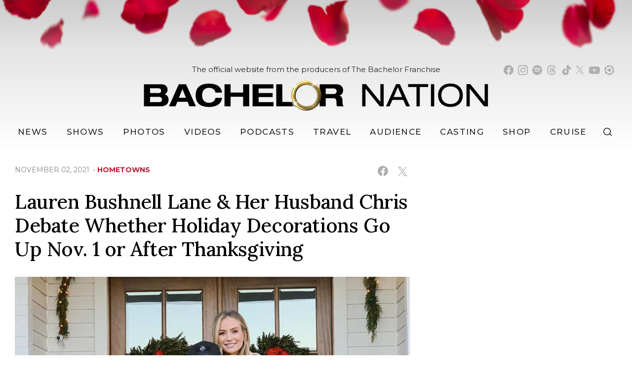

--- FILE ---
content_type: text/html; charset=UTF-8
request_url: https://bachelornation.com/2021/11/02/lauren-bushnell-lane-and-her-husband-debate-whether-holiday-decorations-go-up-nov-1-or-after-thanksgiving/
body_size: 38857
content:
<!doctype html>
<html lang="en" data-bs-theme="light" data-env="prod" data-device-view="desktop" data-viewer-country="US" class="device-view-desktop viewer-country-us">
<!--
app_version=3.4.16
benchmark=86ms
etag=7c763792f2cab8ae43f974245930c0bf
timestamp=1769282220
timestamp_iso=2026-01-24T19:17:00.768729Z
-->
<head>
  <meta charset="utf-8">
<meta http-equiv="content-type" content="text/html; charset=utf-8">
<meta http-equiv="content-language" content="en">
<meta http-equiv="X-UA-Compatible" content="IE=Edge,chrome=1">
<meta name="viewport" content="width=device-width,initial-scale=1">
<meta name="referrer" content="unsafe-url">

<title>Lauren Bushnell Lane &amp; Her Husband Chris Debate Whether Holiday Decorations Go Up Nov. 1 or After Thanksgiving</title>


<meta name="google-site-verification" content="google56b059efc05e54d5.html">
<meta name="facebook-domain-verification" content="yrr3tbx9kb8lx7bd8s0nooyafpzwus" />

  
  <link rel="canonical" href="https://bachelornation.com/2021/11/02/lauren-bushnell-lane-and-her-husband-debate-whether-holiday-decorations-go-up-nov-1-or-after-thanksgiving/">
  <meta name="robots" content="index,follow">
  <meta name="description" content="Holiday season is finally here! Or is it…">
        <link rel="image_src" href="https://bachelornation-images.akamaized.net/image/a2/16by9/2021/11/16/a21952e0b5d648fdae51a4c7f6c1d498_xl.jpg">
  
  
      <script type="application/ld+json">
    {
      "@context": "https://schema.org",
      "@type": "NewsArticle",
      "mainEntityOfPage": {
        "@type": "WebPage",
        "@id": "https://bachelornation.com/2021/11/02/lauren-bushnell-lane-and-her-husband-debate-whether-holiday-decorations-go-up-nov-1-or-after-thanksgiving/"
      },
      "headline": "Lauren Bushnell Lane & Her Husband Chris Debate Whether Holiday Decorations Go Up Nov. 1 or After Thanksgiving",
      "description": "Holiday season is finally here! Or is it\u2026",
              "image": [
          "https://bachelornation-images.akamaized.net/image/a2/4by3/2021/11/16/a21952e0b5d648fdae51a4c7f6c1d498_xl.jpg",
          "https://bachelornation-images.akamaized.net/image/a2/1by1/2021/11/16/a21952e0b5d648fdae51a4c7f6c1d498_xl.jpg",
          "https://bachelornation-images.akamaized.net/image/a2/16by9/2021/11/16/a21952e0b5d648fdae51a4c7f6c1d498_xl.jpg"
        ],
            "inLanguage": "en-US",
      "datePublished": "2021-11-02T19:07:01Z",
      "dateCreated": "2021-11-02T19:03:18Z",
      "dateModified": "2021-11-16T20:12:49Z",
            "author": {
        "@type": "Person",
        "name": "BachelorNation Staff"
      },
      "publisher": {
        "@type": "NewsMediaOrganization",
        "name": "BachelorNation",
        "logo": {
          "@type": "ImageObject",
          "url": "https://static.bachelornation.com/bachelornation-web/img/logos/logo-bachelor-nation-stacked-260x80-v1.png",
          "height": 80,
          "width": 260
        }
      }
    }
    </script>
  
  <meta property="fb:app_id" content="447820662478133">
<meta property="fb:pages" content="842189039512923" />
<meta property="article:publisher" content="https://www.facebook.com/BachelorNation/">
<meta property="og:site_name" content="Bachelornation">

      <meta property="og:type" content="article">
    <meta property="og:url" content="https://bachelornation.com/2021/11/02/lauren-bushnell-lane-and-her-husband-debate-whether-holiday-decorations-go-up-nov-1-or-after-thanksgiving/">
    <meta property="og:title" content="Lauren Bushnell Lane &amp; Her Husband Chris Debate Whether Holiday Decorations Go Up Nov. 1 or After Thanksgiving">
    <meta property="og:description" content="Holiday season is finally here! Or is it…">
          <meta property="og:image" content="https://bachelornation-images.akamaized.net/image/a2/16by9/2021/11/16/a21952e0b5d648fdae51a4c7f6c1d498_xl.jpg">
      
  <meta name="twitter:site" content="@BachNation">

      <meta name="twitter:card" content="summary_large_image">
    <meta name="twitter:title" content="Lauren Bushnell Lane &amp; Her Husband Chris Debate Whether Holiday Decorations Go Up Nov. 1 or After Thanksgiving">
    <meta name="twitter:description" content="Holiday season is finally here! Or is it…">
          <meta name="twitter:image" content="https://bachelornation-images.akamaized.net/image/a2/16by9/2021/11/16/a21952e0b5d648fdae51a4c7f6c1d498_xl.jpg">
      
<link rel="icon" type="image/png" sizes="32x32" href="https://static.bachelornation.com/bachelornation-web/icons/favicon-32x32-v1.png">
<link rel="icon" type="image/png" sizes="16x16" href="https://static.bachelornation.com/bachelornation-web/icons/favicon-16x16-v1.png">
<link rel="mask-icon" color="#840002" href="https://static.bachelornation.com/bachelornation-web/icons/safari-pinned-tab-v1.svg">
<link rel="shortcut icon" type="image/x-icon" href="https://static.bachelornation.com/bachelornation-web/icons/favicon-48x48-v1.ico">

<meta name="mobile-web-app-capable" content="yes">
<meta name="apple-mobile-web-app-status-bar-style" content="#ffffff">
<meta name="apple-mobile-web-app-title" content="BachelorNation.com">
<link rel="apple-touch-icon" href="https://static.bachelornation.com/bachelornation-web/icons/apple-touch-icon-180x180-precomposed-v1.png">
<link rel="apple-touch-icon" sizes="180x180" href="https://static.bachelornation.com/bachelornation-web/icons/apple-touch-icon-180x180-v1.png">

<meta name="msapplication-TileImage" content="https://static.bachelornation.com/bachelornation-web/icons/msapplication-tile-image-270x270-v1.png">
<meta name="msapplication-TileColor" content="#840002">
<meta name="msapplication-starturl" content="https://bachelornation.com/?adid=IE9pin">
<meta name="msapplication-navbutton-color" content="#840002">
<meta name="msapplication-window" content="width=1024;height=768">
<meta name="msapplication-tooltip" content="Bachelor Nation">
<meta name="msapplication-task" content="name=Home;action-uri=https://bachelornation.com/;icon-uri=https://static.bachelornation.com/bachelornation-web/icons/favicon-32x32-v1.png">
<meta name="msapplication-task" content="name=Videos;action-uri=https://bachelornation.com/videos/;icon-uri=https://static.bachelornation.com/bachelornation-web/icons/favicon-32x32-v1.png">
<meta name="msapplication-task" content="name=Photos;action-uri=https://bachelornation.com/photos/;icon-uri=https://static.bachelornation.com/bachelornation-web/icons/favicon-32x32-v1.png">

<link rel="preconnect" href="https://bachelornation-images.akamaized.net" crossorigin>
<link rel="preconnect" href="https://static.bachelornation.com" crossorigin>
<link rel="preconnect" href="https://c.amazon-adsystem.com">
<link rel="preconnect" href="https://googleads.g.doubleclick.net">
<link rel="preconnect" href="https://securepubads.g.doubleclick.net">
<link rel="preconnect" href="https://static.doubleclick.net">
<link rel="preconnect" href="https://stats.g.doubleclick.net">
<link rel="preconnect" href="https://www.google.com">
<link rel="preconnect" href="https://www.google-analytics.com">

<link rel="stylesheet" type="text/css" href="https://static.bachelornation.com/bachelornation-web/client/v3.4/main.desktop.a89602c87f84aaf0608d.css">

<script id="app-globals">
var SITE_BASE_URL = 'https://bachelornation.com/';
var STATIC_BASE_URL = 'https://static.bachelornation.com/bachelornation-web/';
var CLIENT_PUBLIC_PATH = 'https://static.bachelornation.com/bachelornation-web/client/v3.4/main.desktop.e7866b90.js'.split('main.desktop')[0];
var DAM_DEFAULT_BASE_URL = 'https://dam.bachelornation.com/';
var DAM_IMAGE_BASE_URL = 'https://bachelornation-images.akamaized.net/';
var SHARE_BASE_URL = 'https://share.bachelornation.com/';
var WEB_BASE_URL = 'https://bachelornation.com/';
var DEVICE_VIEW = 'desktop';
var VIEWER_COUNTRY = 'US';
var GDPR_APPLIES = false;
var APP_ENV = 'prod';
var APP_VENDOR = 'bachelornation';
var APP_NAME = 'web';
var APP_VERSION = '3.4.16';
var APP_BUILD = 'a7a12c0';
var APP_DEPLOYMENT_ID = '4c5895d09530423383f5db17962160e2';
var CLOUD_PROVIDER = 'aws';
var CLOUD_REGION = 'us-east-1';
var CLOUD_ZONE = 'us-east-1c';
var IS_STAFF = false;
var CLIENT_PRELOADED_STATE = {flags: {"_schema":"pbj:bachelornation:sys:node:flagset:1-0-0","_id":"prod-web","status":"published","etag":"d663c958b4791ed24e42cfd9d86c1ccb","created_at":"1576874815675051","updated_at":"1755710403841288","title":"prod-web","booleans":{"prebid_enabled":true,"gumgum_enabled":false,"tiktok_enabled":false},"strings":{"google_maps_api_key":"AIzaSyCun8TxftMOe26QYtyOcLHNlfIOkPcU5NE"}}};
var dataLayer = dataLayer || [];
var wbq = wbq || [];
var googletag = googletag || {};
googletag.cmd = googletag.cmd || [];
var pbjs = pbjs || {};
pbjs.que = pbjs.que || [];
</script>

<script id="main-desktop-js" src="https://static.bachelornation.com/bachelornation-web/client/v3.4/main.desktop.e7866b90.js" defer></script>
<script id="gpt-js" src="https://securepubads.g.doubleclick.net/tag/js/gpt.js" defer></script>
<script>
!function(a9,a,p,s,t,A,g){if(a[a9])return;function q(c,r){a[a9]._Q.push([c,r])}a[a9]={init:function(){q('i',arguments)},fetchBids:function(){q('f',arguments)},setDisplayBids:function(){},targetingKeys:function(){return[]},_Q:[]};A=p.createElement(s);A.async=!0;A.src=t;g=p.getElementsByTagName(s)[0];g.parentNode.insertBefore(A,g)}('apstag',window,document,'script','https://c.amazon-adsystem.com/aax2/apstag.js');
</script>

<!-- start: bachelornation:promotion:25726478-b6b2-4eb7-a733-05ffb9d0cbcc#html-head -->
<!-- end: bachelornation:promotion:25726478-b6b2-4eb7-a733-05ffb9d0cbcc#html-head -->


  
  <script>
    wbq.push(function gumgumJs() {
      window.BACHELORNATION.utils.loadGumGumJs();
    });
  </script>

<script id="onetrust-js" src="https://cdn.cookielaw.org/scripttemplates/otSDKStub.js" data-domain-script="2dc8fe2c-2735-4f15-9a91-cde97a00859b" defer></script>
</head>

<body class="body-hidden body--section-news  body-af6f0f61-7f74-4074-a797-398bed6e46ed">
<div class="skip-to-main-content-container">
      <a href="#main" class="skip-to-main-content-link">Skip to main content</a>
  </div>

<div id="fb-root"></div>
<div id="react-root"></div>
<div id="lightbox-root"></div>
<script>
wbq.push(function loadPage() {
  window.BACHELORNATION.dispatch(window.BACHELORNATION.actions.loadPage({
    title: "Lauren Bushnell Lane & Her Husband Chris Debate Whether Holiday Decorations Go Up Nov. 1 or After Thanksgiving",
    url: 'https://bachelornation.com/2021/11/02/lauren-bushnell-lane-and-her-husband-debate-whether-holiday-decorations-go-up-nov-1-or-after-thanksgiving/',
    uri: '/2021/11/02/lauren-bushnell-lane-and-her-husband-debate-whether-holiday-decorations-go-up-nov-1-or-after-thanksgiving/',
    query: {},
    benchmark: '86',
    etag: '7c763792f2cab8ae43f974245930c0bf',
    node: {"_schema":"pbj:bachelornation:news:node:article:1-0-1","_id":"af6f0f61-7f74-4074-a797-398bed6e46ed","status":"published","etag":"39ccd127b1b6467a4af902d91aec09df","created_at":"1635879798415206","updated_at":"1637093569246203","title":"Lauren Bushnell Lane & Her Husband Chris Debate Whether Holiday Decorations Go Up Nov. 1 or After Thanksgiving","is_homepage_news":true,"allow_comments":true,"image_ref":"bachelornation:image-asset:image_jpg_20211116_a21952e0b5d648fdae51a4c7f6c1d498","word_count":330,"amp_enabled":true,"smartnews_enabled":true,"apple_news_enabled":true,"facebook_instant_articles_enabled":true,"twitter_publish_enabled":true,"show_related_articles":true,"related_article_refs":["bachelornation:article:f28cb495-5f27-4df3-bb07-f55f5b5b6487","bachelornation:article:1854c7cc-4251-45ba-bc4e-7c878dd5a48e"],"is_locked":false,"published_at":"2021-11-02T19:07:01.247266Z","slug":"2021\/11\/02\/lauren-bushnell-lane-and-her-husband-debate-whether-holiday-decorations-go-up-nov-1-or-after-thanksgiving","blocks":[{"_schema":"pbj:bachelornation:canvas:block:image-block:1-0-0","etag":"7eae189c69eb8ec808967e791d9ab164","aside":false,"node_ref":"bachelornation:image-asset:image_jpg_20211102_96950fb29e8845cfaba220fce45bf091","is_nsfw":false,"aspect_ratio":"auto"},{"_schema":"pbj:bachelornation:canvas:block:text-block:1-0-0","etag":"af0c3b0465c0888c47d26f259d18c679","aside":false,"text":"<p>Holiday season is finally here! Or is it\u2026<\/p>"},{"_schema":"pbj:bachelornation:canvas:block:text-block:1-0-0","etag":"1fbbb153ecdcbcd5f6d529703ad12660","aside":false,"text":"<p>Once Halloween passes and November begins, many people start getting into the holiday spirit, which for some includes putting up their holiday decorations.<\/p>"},{"_schema":"pbj:bachelornation:canvas:block:text-block:1-0-0","etag":"8cb35a93bd907c0bed84673a1eb82b16","aside":false,"text":"<p>But others think November 1 is too early to start dressing your home up for the holidays. Bachelor Nation star Lauren Bushnell Lane and her husband Chris Lane are having this exact same debate.<\/p>"},{"_schema":"pbj:bachelornation:canvas:block:text-block:1-0-0","etag":"53c76e8dbfd07f8865e5fda6718c4e2a","aside":false,"text":"<p>The couple had just posted their adorable Halloween costumes with their 5-month-old son Dutton when Lauren shared that Chris wanted to put up their Christmas tree.<\/p>"},{"_schema":"pbj:bachelornation:canvas:block:instagram-media-block:1-0-0","etag":"dac71982a7c85e3d1cb62014a0ee9001","aside":false,"id":"CVvJdSArrIW","hidecaption":true},{"_schema":"pbj:bachelornation:canvas:block:text-block:1-0-0","etag":"e6fbefeb57c3235f2e7a9699daefd68a","aside":false,"text":"<p>Lauren took to her IG Stories and wrote, \u201cThis is our only fight. I don\u2019t want Christmas decor up until after Thanksgiving, but Chris wants it up the entire month of November. There is no compromise for him.\u201d<\/p>"},{"_schema":"pbj:bachelornation:canvas:block:text-block:1-0-0","etag":"81c3fd72f45b93304df22840cff2e097","aside":false,"text":"<p>I\u2019m sure many other families can relate!<\/p>"},{"_schema":"pbj:bachelornation:canvas:block:image-block:1-0-0","etag":"72f6c250205a8163a855f50b826b0aed","aside":false,"node_ref":"bachelornation:image-asset:image_jpeg_20211102_2d9cac50b33949e2a8efe1d40ff70a28","is_nsfw":false,"aspect_ratio":"1by1"},{"_schema":"pbj:bachelornation:canvas:block:text-block:1-0-0","etag":"7f6b31a18519acffcb90311d045dc20d","aside":false,"text":"<p>Lauren posted a poll, writing, \u201cI need to know what y\u2019all think because he says I\u2019m the grinch,\u201d and the majority of her followers were on board with her that November 1 is too early for a Christmas tree.<\/p>"},{"_schema":"pbj:bachelornation:canvas:block:text-block:1-0-0","etag":"196bf73d712f0ebd3054ef4cd3271101","aside":false,"text":"<p>But, regardless of what she or anyone else thought, Chris was determined to get their tree up and make their house feel festive for the holiday season.<\/p>"},{"_schema":"pbj:bachelornation:canvas:block:text-block:1-0-0","etag":"d96ff208791f24ffcfe16066edff932a","aside":false,"text":"<p>So Lauren gave in and shared a photo of the tree, writing that they \u201cgot her lit\u201d but there is one decoration where she draws the line.<\/p>"},{"_schema":"pbj:bachelornation:canvas:block:text-block:1-0-0","etag":"4c5df9cecdfc3b404fcd78bcf20650a1","aside":false,"text":"<p>The Bachelor Nation star wrote, \u201cI am fine with the tree, but the stockings have to wait. Sorry this is my one request.\u201d<\/p>"},{"_schema":"pbj:bachelornation:canvas:block:image-block:1-0-0","etag":"5d18c1725b91440332ecf1e2570974c3","aside":false,"node_ref":"bachelornation:image-asset:image_jpeg_20211102_1abad003e7034597a34f68e3efcf41c6","is_nsfw":false,"aspect_ratio":"1by1"},{"_schema":"pbj:bachelornation:canvas:block:text-block:1-0-0","etag":"009fdf2a48297add8ce47f9a01d2bdda","aside":false,"text":"<p>Her husband hilariously shared a meme that says \u201cNo one is skipping Thanksgiving! Here\u2019s how it goes: November 1 - 24 = Christmas, November 25 = Thanksgiving, November 26 - December 25 = Christmas. Happy Holidays y\u2019all!\u201d<\/p>"},{"_schema":"pbj:bachelornation:canvas:block:text-block:1-0-0","etag":"9664a29602fc76cd58c8617ed3cbadb9","aside":false,"text":"<p>So the debate continues! Either way, happy (early) holidays Bachelor Nation! Let us know in the comments below if you think holiday decorations go up November 1 or after Thanksgiving.<\/p>"}],"ads_enabled":true,"is_unlisted":false,"order_date":"2021-11-02T19:07:01.247266Z","primary_person_refs":["bachelornation:person:2013bb57-6b14-47cf-a509-4a68f91d5359"],"person_refs":["bachelornation:person:2013bb57-6b14-47cf-a509-4a68f91d5359"],"category_refs":["bachelornation:category:5a37bf0e-7862-4223-bf69-8c0899ec92d5","bachelornation:category:75593570-036a-428f-8040-845f88885142","bachelornation:category:8e753cf9-a1ff-493f-bc28-b5fdc3935508","bachelornation:category:d4b6317c-06ad-4895-91db-93709d1201c9","bachelornation:category:da83be08-52bb-4cf6-a113-33263d398930"],"channel_ref":"bachelornation:channel:b6096b5c-c546-4d4f-852f-ca4fcf79cfd5","hashtags":["chrislane","christmas","holidays","laurenbushnell","laurenlane","thanksgiving"]},
    nodeRef: 'bachelornation:article:af6f0f61-7f74-4074-a797-398bed6e46ed',
    derefs: {"bachelornation:channel:b6096b5c-c546-4d4f-852f-ca4fcf79cfd5":{"_schema":"pbj:bachelornation:taxonomy:node:channel:1-0-0","_id":"b6096b5c-c546-4d4f-852f-ca4fcf79cfd5","status":"published","etag":"379f0683a93eb5cb8a18dabd4271f799","created_at":"1571785517772965","updated_at":"1578434594013261","title":"Hometowns","slug":"hometowns","ads_enabled":true,"is_unlisted":false,"order_date":"2019-10-22T23:05:17.516000Z"},"bachelornation:category:5a37bf0e-7862-4223-bf69-8c0899ec92d5":{"_schema":"pbj:bachelornation:taxonomy:node:category:1-0-0","_id":"5a37bf0e-7862-4223-bf69-8c0899ec92d5","status":"published","etag":"c1d2ffc4f631ff79ac1372cb4cc3af43","created_at":"1571789228254690","title":"Home Decorating","slug":"home-decorating","ads_enabled":true,"is_unlisted":false,"order_date":"2019-10-23T00:07:08.013000Z"},"bachelornation:category:75593570-036a-428f-8040-845f88885142":{"_schema":"pbj:bachelornation:taxonomy:node:category:1-0-0","_id":"75593570-036a-428f-8040-845f88885142","status":"published","etag":"a469b14561c8d886960ce62195892fd2","created_at":"1637084690828687","title":"Celebrate The Holidays","slug":"celebrate-the-holidays","ads_enabled":true,"is_unlisted":false,"order_date":"2021-11-16T17:44:50.828687Z"},"bachelornation:category:8e753cf9-a1ff-493f-bc28-b5fdc3935508":{"_schema":"pbj:bachelornation:taxonomy:node:category:1-0-0","_id":"8e753cf9-a1ff-493f-bc28-b5fdc3935508","status":"published","etag":"2264ad71745dd478ee50ec7b59710be3","created_at":"1571789183752751","title":"The Bachelor","slug":"the-bachelor","ads_enabled":true,"is_unlisted":false,"order_date":"2019-10-23T00:06:23.487000Z"},"bachelornation:category:d4b6317c-06ad-4895-91db-93709d1201c9":{"_schema":"pbj:bachelornation:taxonomy:node:category:1-0-0","_id":"d4b6317c-06ad-4895-91db-93709d1201c9","status":"published","etag":"b777aee0a255235d86cabde63ae65dc9","created_at":"1571789502362759","title":"Family","slug":"family","ads_enabled":true,"is_unlisted":false,"order_date":"2019-10-23T00:11:41.934000Z"},"bachelornation:category:da83be08-52bb-4cf6-a113-33263d398930":{"_schema":"pbj:bachelornation:taxonomy:node:category:1-0-0","_id":"da83be08-52bb-4cf6-a113-33263d398930","status":"published","etag":"82ce45b4aa10ed1b2d9f4a6f643397fd","created_at":"1572639615520652","title":"Holidays","slug":"holidays","ads_enabled":true,"is_unlisted":false,"order_date":"2019-11-01T20:20:15.080000Z"},"bachelornation:person:2013bb57-6b14-47cf-a509-4a68f91d5359":{"_schema":"pbj:bachelornation:people:node:person:1-0-0","_id":"2013bb57-6b14-47cf-a509-4a68f91d5359","status":"published","etag":"08c8b49dc113c1347391fb8e51f3a72d","created_at":"1576528025899268","updated_at":"1576972113182796","title":"Lauren Bushnell","image_ref":"bachelornation:image-asset:image_jpg_20191216_910e20e828434331b2d2cdabeb548e64","is_celebrity":false,"slug":"lauren-b-bachelor-season-20","blocks":[{"_schema":"pbj:bachelornation:canvas:block:text-block:1-0-0","etag":"b82061bfcbbc3ca3bc00312d4459b5ce","aside":false,"text":"<p>Hometown: West Linn, Oregon<\/p>"},{"_schema":"pbj:bachelornation:canvas:block:text-block:1-0-0","etag":"5789e37321f05db3a4cd6efe2d4ffa02","aside":false,"text":"<p>Occupation: Flight attendant<\/p>"},{"_schema":"pbj:bachelornation:canvas:block:text-block:1-0-0","etag":"fee584287f9da4872f1320faec68edfb","aside":false,"text":"<p>\u201cThe Bachelor\u201d Season 20 (Ben Higgins)<\/p>"}],"ads_enabled":true,"is_unlisted":false,"order_date":"2019-12-16T20:27:05.640000Z"}},
    screen: 'article',
    section: 'news',
    subSection: '',
    theme: 'default',
    hasSidebar: true,
    sidebarSlot: 'desktop-article-sidebar'  }));
});
</script>

<script>
window['ga-disable-G-MPWDD3LDPH'] = GDPR_APPLIES;
function gtag() { dataLayer.push(arguments); }
gtag('js', new Date());
gtag('config', 'G-MPWDD3LDPH', { send_page_view: false });
wbq.push(function enableGoogleAnalytics() {
  watchConsent(function (canUse) {
    window['ga-disable-G-MPWDD3LDPH'] = GDPR_APPLIES && !canUse('googleanalytics');
  });
});
</script>
<script id="gtag-js" src="https://www.googletagmanager.com/gtag/js?id=G-MPWDD3LDPH" async defer></script>

  
    <style>
    .body-af6f0f61-7f74-4074-a797-398bed6e46ed #blogroll-af6f0f61-7f74-4074-a797-398bed6e46ed {
      display: none;
    }
  </style>
    <div id="header-ad" class="header-ad"><!-- start: bachelornation:promotion:25726478-b6b2-4eb7-a733-05ffb9d0cbcc#header -->
<!-- start: bachelornation:ad-widget:7a4d799d-c191-4c5a-8319-35abc70e32f5 -->
  
    

<script>
wbq.push(function renderAdWidget() {
  var config = {"kargo_enabled":"true","do_not_write_div":"true","kargo_placementId":"_zZyDPBotPI"};
  config.widgetId = '7a4d799d-c191-4c5a-8319-35abc70e32f5';
  window.BACHELORNATION.defineAdSlot(
    'ad-interstitial',
    '',
    'leaderboard',
    {"tile":"interstitial"},
    config
  );
});
</script>

  
<script>
// app_version=3.4.16, device_view=desktop, viewer_country=US, ajax=false
// benchmark=86ms, etag=7c763792f2cab8ae43f974245930c0bf, timestamp=1769282220, timestamp_iso=2026-01-24T19:17:00.768729Z
wbq.push(function loadWidget() {
  window.BACHELORNATION.dispatch(window.BACHELORNATION.actions.loadWidget(
    {"_schema":"pbj:bachelornation:curator:node:ad-widget:1-0-0","_id":"7a4d799d-c191-4c5a-8319-35abc70e32f5","status":"published","etag":"59709710c444c40ae204446c7f979ec3","created_at":"1582837409301657","updated_at":"1749161085803498","title":"ad :: interstitial","show_border":false,"show_header":true,"ad_size":"leaderboard","dfp_cust_params":{"tile":"interstitial"},"tags":{"kargo_enabled":"true","do_not_write_div":"true","kargo_placementId":"_zZyDPBotPI"}},
    {"_schema":"pbj:triniti:common::render-context:1-0-1","cache_enabled":true,"cache_expiry":320,"platform":"web","device_view":"desktop","viewer_country":"US","promotion_slot":"header","section":"header","booleans":{"is_staff":false},"strings":{"rendering":"server"}},
    null,
    []
  ));
});
</script>

    
  <!-- end: bachelornation:ad-widget:7a4d799d-c191-4c5a-8319-35abc70e32f5 -->
<!-- start: bachelornation:ad-widget:6ea74097-f9ac-46df-9af3-9d0db694124c -->
  
    

<script>
wbq.push(function renderAdWidget() {
  var config = {"do_not_write_div":"true"};
  config.widgetId = '6ea74097-f9ac-46df-9af3-9d0db694124c';
  window.BACHELORNATION.defineAdSlot(
    'ad-skin',
    '',
    'skin',
    {"tile":"skin"},
    config
  );
});
</script>

  
<script>
// app_version=3.4.16, device_view=desktop, viewer_country=US, ajax=false
// benchmark=86ms, etag=7c763792f2cab8ae43f974245930c0bf, timestamp=1769282220, timestamp_iso=2026-01-24T19:17:00.768729Z
wbq.push(function loadWidget() {
  window.BACHELORNATION.dispatch(window.BACHELORNATION.actions.loadWidget(
    {"_schema":"pbj:bachelornation:curator:node:ad-widget:1-0-0","_id":"6ea74097-f9ac-46df-9af3-9d0db694124c","status":"published","etag":"d13a402d854c15b00408b0a1aca51c7f","created_at":"1626312042789750","updated_at":"1749161187808313","title":"ad :: skin","show_border":false,"show_header":true,"ad_size":"skin","dfp_cust_params":{"tile":"skin"},"tags":{"do_not_write_div":"true"}},
    {"_schema":"pbj:triniti:common::render-context:1-0-1","cache_enabled":true,"cache_expiry":320,"platform":"web","device_view":"desktop","viewer_country":"US","promotion_slot":"header","section":"header","booleans":{"is_staff":false},"strings":{"rendering":"server"}},
    null,
    []
  ));
});
</script>

    
  <!-- end: bachelornation:ad-widget:6ea74097-f9ac-46df-9af3-9d0db694124c -->
<!-- start: bachelornation:ad-widget:4614d085-a9fc-41fe-a567-49cffbb4182d -->
  
    

<script>
wbq.push(function renderAdWidget() {
  var config = {"kargo_enabled":"true","do_not_write_div":"true","kargo_placementId":"_lobXTtb9VI"};
  config.widgetId = '4614d085-a9fc-41fe-a567-49cffbb4182d';
  window.BACHELORNATION.defineAdSlot(
    'ad-gallery-corner',
    '',
    'medium_rectangle',
    {"tile":"gallery-corner"},
    config
  );
});
</script>

  
<script>
// app_version=3.4.16, device_view=desktop, viewer_country=US, ajax=false
// benchmark=86ms, etag=7c763792f2cab8ae43f974245930c0bf, timestamp=1769282220, timestamp_iso=2026-01-24T19:17:00.768729Z
wbq.push(function loadWidget() {
  window.BACHELORNATION.dispatch(window.BACHELORNATION.actions.loadWidget(
    {"_schema":"pbj:bachelornation:curator:node:ad-widget:1-0-0","_id":"4614d085-a9fc-41fe-a567-49cffbb4182d","status":"published","etag":"1323b7d743f7704ea3c70989c405937c","created_at":"1626312131692950","updated_at":"1749160997894424","title":"ad :: gallery-corner","show_border":false,"show_header":true,"ad_size":"medium_rectangle","dfp_cust_params":{"tile":"gallery-corner"},"tags":{"kargo_enabled":"true","do_not_write_div":"true","kargo_placementId":"_lobXTtb9VI"}},
    {"_schema":"pbj:triniti:common::render-context:1-0-1","cache_enabled":true,"cache_expiry":320,"platform":"web","device_view":"desktop","viewer_country":"US","promotion_slot":"header","section":"header","booleans":{"is_staff":false},"strings":{"rendering":"server"}},
    null,
    []
  ));
});
</script>

    
  <!-- end: bachelornation:ad-widget:4614d085-a9fc-41fe-a567-49cffbb4182d -->
<!-- end: bachelornation:promotion:25726478-b6b2-4eb7-a733-05ffb9d0cbcc#header --></div>
        <header id="header" class="header">
      <div class="header__container">
        <div class="masthead">
          <button class="masthead__hamburger" type="button" data-bs-toggle="collapse" data-bs-target="#js-collapse-nav" aria-expanded="false" aria-haspopup="true" aria-controls="js-collapse-nav" aria-label="Toggle navigation">
  <span class="masthead__hamburger-bar masthead__hamburger-bar--top" aria-hidden="true"></span>
  <span class="masthead__hamburger-bar masthead__hamburger-bar--middle" aria-hidden="true"></span>
  <span class="masthead__hamburger-bar masthead__hamburger-bar--bottom" aria-hidden="true"></span>
</button>
          <div class="masthead-logo">
  <h1 class="masthead-logo__header">
    <a class="masthead-logo__link" href="https://bachelornation.com/" aria-label="Bachelor Nation Home Page">
      <img class="img-fluid masthead-logo__img masthead-logo__img--light" src="https://static.bachelornation.com/bachelornation-web/img/logos/logo-bachelor-nation-v2.png" alt="Bachelor Nation">
      <img class="img-fluid masthead-logo__img masthead-logo__img--dark" src="https://static.bachelornation.com/bachelornation-web/img/logos/logo-bachelor-nation-dark-v2.png" alt="Bachelor Nation">
    </a>
  </h1>
</div><!--/.masthead-logo-->
          <button class="masthead__search masthead__search-button masthead__search--social js__btn--search-toggle">
  <svg role="img" aria-hidden="true" width="19px" height="18px" viewBox="0 0 18 17" xmlns="http://www.w3.org/2000/svg"><path d="M7.5 0a7.5 7.5 0 0 1 6.131 11.82l3.77 3.771-1.06 1.06-3.696-3.694A7.5 7.5 0 1 1 7.5 0Zm0 1.5a6 6 0 1 0 0 12 6 6 0 0 0 0-12Z"></path></svg>
</button>
        </div><!--/.masthead-->
        <nav id="js-collapse-nav" class="nav masthead__nav-collapse collapse" role="navigation" aria-label="Main menu">
  <div class="masthead__nav-container">
    <ul class="masthead__nav">
      <li class="nav-item masthead__nav-item masthead__nav-item--home">
        <a class="masthead__nav-link" href="https://bachelornation.com/">Home</a>
      </li>
      <li class="nav-item masthead__nav-item masthead__nav-item--dropdown">
        <button class="masthead__nav-link masthead__nav-link--collapse collapsed" type="button" data-bs-toggle="collapse" data-bs-target="#newsDropdown" aria-expanded="false" aria-haspopup="true" aria-controls="newsDropdown"><svg role="img" aria-hidden="true" width="20" height="20" viewBox="0 0 24 24" fill="none" xmlns="http://www.w3.org/2000/svg"><title>Dropdown Caret</title><path d="M6.34317 7.75732L4.92896 9.17154L12 16.2426L19.0711 9.17157L17.6569 7.75735L12 13.4142L6.34317 7.75732Z" fill="currentColor"></path></svg> News</button>
        <a class="masthead__nav-link--desktop-invisible" href="https://bachelornation.com/news/" aria-label="News" aria-haspopup="menu"></a>
        <div class="masthead__nav-link--collapse collapse" id="newsDropdown">
          <ul class="masthead__nav-dropdown">
            <li><a class="masthead__nav-link masthead__nav-link--collapse-item" href="https://bachelornation.com/bachelor-insider/">Bachelor Insider</a></li>
            <li><a class="masthead__nav-link masthead__nav-link--collapse-item" href="https://bachelornation.com/cocktail-party/">Cocktail Party</a></li>
            <li><a class="masthead__nav-link masthead__nav-link--collapse-item" href="https://bachelornation.com/hometowns/">Hometowns</a></li>
            <li><a class="masthead__nav-link masthead__nav-link--collapse-item" href="https://bachelornation.com/pillow-talk/">Pillow Talk</a></li>
            <li><a class="masthead__nav-link masthead__nav-link--collapse-item" href="https://bachelornation.com/rose-ceremony-ready/">Rose Ceremony Ready</a></li>
            <li><a class="masthead__nav-link masthead__nav-link--collapse-item" href="https://www.bachelornationvacationatsea.com/" target="_blank" aria-label="Bachelor Nation Cruise (opens in a new window)">Bachelor Nation Cruise</a></li>
          </ul>
        </div>
      </li>
      <li class="nav-item masthead__nav-item masthead__nav-item--dropdown">
        <button class="masthead__nav-link masthead__nav-link--collapse collapsed" type="button" data-bs-toggle="collapse" data-bs-target="#showsDropdown" aria-expanded="false" aria-haspopup="true" aria-controls="showsDropdown"><svg role="img" aria-hidden="true" width="20" height="20" viewBox="0 0 24 24" fill="none" xmlns="http://www.w3.org/2000/svg"><title>Dropdown Caret</title><path d="M6.34317 7.75732L4.92896 9.17154L12 16.2426L19.0711 9.17157L17.6569 7.75735L12 13.4142L6.34317 7.75732Z" fill="currentColor"></path></svg> Shows</button>
        <a class="masthead__nav-link--desktop-invisible" href="https://bachelornation.com/shows/" aria-label="Shows" aria-haspopup="menu"></a>
        <div class="masthead__nav-link--collapse collapse" id="showsDropdown">
          <ul class="masthead__nav-dropdown">
            <li><a class="masthead__nav-link masthead__nav-link--collapse-item" href="https://bachelornation.com/shows/the-bachelor/">The Bachelor</a></li>
            <li><a class="masthead__nav-link masthead__nav-link--collapse-item" href="https://bachelornation.com/shows/the-bachelorette/">The Bachelorette</a></li>
            <li><a class="masthead__nav-link masthead__nav-link--collapse-item" href="https://bachelornation.com/shows/bachelor-in-paradise/">Bachelor in Paradise</a></li>
            <li><a class="masthead__nav-link masthead__nav-link--collapse-item" href="https://bachelornation.com/shows/the-golden-bachelor/">The Golden Bachelor</a></li>
            <li><a class="masthead__nav-link masthead__nav-link--collapse-item" href="https://bachelornation.com/shows/the-golden-bachelorette/season-1/">The Golden Bachelorette</a></li>
            <li><a class="masthead__nav-link masthead__nav-link--collapse-item" href="https://bachelornation.com/shows/bachelor-pad/">Bachelor Pad</a></li>
            <li><a class="masthead__nav-link masthead__nav-link--collapse-item" href="https://bachelornation.com/shows/the-bachelor-listen-to-your-heart/season-1/">The Bachelor Listen to Your Heart</a></li>
            <li><a class="masthead__nav-link masthead__nav-link--collapse-item" href="https://bachelornation.com/shows/the-bachelor-winter-games/season-1/">The Bachelor Winter Games</a></li>
          </ul>
        </div>
      </li>
      <li class="nav-item masthead__nav-item">
        <a class="masthead__nav-link" href="https://bachelornation.com/photos/">Photos</a>
      </li>
      <li class="nav-item masthead__nav-item">
        <a class="masthead__nav-link" href="https://bachelornation.com/videos/">Videos</a>
      </li>
      <li class="nav-item masthead__nav-item masthead__nav-item--dropdown">
        <button class="masthead__nav-link masthead__nav-link--collapse collapsed" type="button" data-bs-toggle="collapse" data-bs-target="#podcastsDropdown" aria-expanded="false" aria-haspopup="true" aria-controls="podcastsDropdown"><svg role="img" aria-hidden="true" width="20" height="20" viewBox="0 0 24 24" fill="none" xmlns="http://www.w3.org/2000/svg"><title>Dropdown Caret</title><path d="M6.34317 7.75732L4.92896 9.17154L12 16.2426L19.0711 9.17157L17.6569 7.75735L12 13.4142L6.34317 7.75732Z" fill="currentColor"></path></svg> Podcasts</button>
        <a class="masthead__nav-link--desktop-invisible" href="https://bachelornation.com/podcasts/" aria-label="Podcasts" aria-haspopup="menu"></a>
        <div class="masthead__nav-link--collapse collapse" id="podcastsDropdown">
          <ul class="masthead__nav-dropdown">
            <li><a class="masthead__nav-link masthead__nav-link--collapse-item" href="https://bachelornation.com/pages/bachelorhappyhour/">Bachelor Happy Hour</a></li>
            <li><a class="masthead__nav-link masthead__nav-link--collapse-item" href="https://bachelornation.com/pages/bachelor-happy-hours-golden-hour/">Golden Hour</a></li>
          </ul>
        </div>
      </li>
      <li class="nav-item masthead__nav-item">
        <a class="masthead__nav-link" href="https://bachelornation.com/travel/">Travel</a>
      </li>
      <li class="nav-item masthead__nav-item">
        <a class="masthead__nav-link" href="https://bachelornation.com/audience/">Audience</a>
      </li>
      <li class="nav-item masthead__nav-item masthead__nav-item--dropdown">
        <button class="masthead__nav-link masthead__nav-link--collapse collapsed" type="button" data-bs-toggle="collapse" data-bs-target="#castingDropdown" aria-expanded="false" aria-haspopup="true" aria-controls="castingDropdown"><svg role="img" aria-hidden="true" width="20" height="20" viewBox="0 0 24 24" fill="none" xmlns="http://www.w3.org/2000/svg"><title>Dropdown Caret</title><path d="M6.34317 7.75732L4.92896 9.17154L12 16.2426L19.0711 9.17157L17.6569 7.75735L12 13.4142L6.34317 7.75732Z" fill="currentColor"></path></svg> Casting</button>
        <a class="masthead__nav-link--desktop-invisible" href="https://bachelornation.com/apply/" aria-label="Casting" aria-haspopup="menu"></a>
        <div class="masthead__nav-link--collapse collapse" id="castingDropdown">
          <ul class="masthead__nav-dropdown">
            <li><a class="masthead__nav-link masthead__nav-link--collapse-item" href="https://bachelornation.com/bachelorcasting/">The Bachelor</a></li>
            <li><a class="masthead__nav-link masthead__nav-link--collapse-item" href="https://bachelornation.com/goldenbachelorcasting/">The Golden Bachelor</a></li>
          </ul>
        </div>
      </li>
      <li class="nav-item masthead__nav-item">
        <a class="masthead__nav-link" href="https://shop.bachelornation.com/?utm_source=bachelornation.com&utm_medium=referral&utm_campaign=bachelor-nav-link&utm_term=&utm_content=" target="_blank" aria-label="Bachelor Nation Shop (opens in a new window)">Shop</a>
      </li>
      <li class="nav-item masthead__nav-item">
        <a class="masthead__nav-link" href="https://www.bachelornationvacationatsea.com/" target="_blank" aria-label="Bachelor Nation Cruise (opens in a new window)">Cruise</a>
      </li>
      <li class="nav-item masthead__nav-item">
        <button class="masthead__search js__btn--search-toggle" data-toggle="modal" data-target="#modal-search" aria-label="Search">
          <svg role="img" aria-hidden="true" width="18px" height="17px" viewBox="0 0 18 17" xmlns="http://www.w3.org/2000/svg"><path d="M7.5 0a7.5 7.5 0 0 1 6.131 11.82l3.77 3.771-1.06 1.06-3.696-3.694A7.5 7.5 0 1 1 7.5 0Zm0 1.5a6 6 0 1 0 0 12 6 6 0 0 0 0-12Z" /></svg>
          <span class="masthead__search-text">Search</span>
        </button>
      </li>
    </ul>

    <div class="masthead__social">
      <a class="masthead__social-link masthead__social-link--facebook" href="https://www.facebook.com/BachelorNation" target="_blank" rel="noopener noreferrer" aria-label="Bachelor Nation facebook (opens in a new window)">
        <svg role="img" aria-hidden="true" xmlns="http://www.w3.org/2000/svg" width="20" height="20" viewBox="0 0 24 24" ><title>Facebook</title><path d="M12 0C5.373 0 0 5.373 0 12c0 6.016 4.432 10.984 10.206 11.852V15.18H7.237v-3.154h2.969V9.927c0-3.475 1.693-5 4.581-5 1.383 0 2.115.103 2.461.149v2.753h-1.97c-1.226 0-1.654 1.163-1.654 2.473v1.724h3.593l-.487 3.154h-3.106v8.697C19.481 23.083 24 18.075 24 12c0-6.627-5.373-12-12-12z"/></svg>
      </a>
      <a class="masthead__social-link masthead__social-link--instagram" href="https://www.instagram.com/BachelorNation" target="_blank" rel="noopener noreferrer" aria-label="Bachelor Nation instagram (opens in a new window)">
        <svg role="img" aria-hidden="true" xmlns="http://www.w3.org/2000/svg" width="20" height="20" viewBox="0 0 24 24"><title>Instagram</title><path d="M12 0c3.26 0 3.667.012 4.947.072 1.277.059 2.148.261 2.913.558a5.847 5.847 0 0 1 2.126 1.384A5.89 5.89 0 0 1 23.37 4.14c.296.764.498 1.636.558 2.913C23.985 8.333 24 8.74 24 12s-.012 3.667-.072 4.947c-.059 1.277-.262 2.148-.558 2.913a5.86 5.86 0 0 1-1.384 2.126 5.898 5.898 0 0 1-2.126 1.384c-.765.296-1.636.498-2.913.558-1.28.057-1.687.072-4.947.072s-3.667-.012-4.947-.072c-1.277-.059-2.147-.262-2.913-.558a5.868 5.868 0 0 1-2.126-1.384A5.885 5.885 0 0 1 .63 19.86c-.297-.765-.498-1.636-.558-2.913C.015 15.667 0 15.26 0 12s.012-3.667.072-4.947C.131 5.775.333 4.905.63 4.14a5.855 5.855 0 0 1 1.384-2.126A5.876 5.876 0 0 1 4.14.63C4.905.333 5.775.132 7.053.072 8.333.015 8.74 0 12 0zm4.85 2.231c-1.265-.055-1.647-.071-4.895-.101-3.209 0-3.584.015-4.859.06-1.17.06-1.801.255-2.221.421-.569.209-.96.479-1.379.898-.421.421-.69.811-.9 1.381-.165.42-.359 1.064-.42 2.234-.045 1.275-.061 1.665-.061 4.861 0 3.195.016 3.584.061 4.844.061 1.17.255 1.815.42 2.235.21.556.479.961.9 1.38.419.42.81.675 1.379.899.42.165 1.065.36 2.236.421 1.273.059 1.648.074 4.859.074 3.21 0 3.585-.013 4.859-.07 1.17-.053 1.815-.249 2.235-.413a3.744 3.744 0 0 0 1.38-.896c.42-.422.675-.82.899-1.382.165-.422.36-1.057.421-2.227.059-1.265.074-1.646.074-4.85 0-3.204-.013-3.584-.07-4.85-.053-1.17-.249-1.805-.413-2.227a3.707 3.707 0 0 0-.896-1.381 3.727 3.727 0 0 0-1.382-.896c-.422-.166-1.057-.36-2.227-.415zM12 5.838a6.162 6.162 0 1 1 0 12.324 6.162 6.162 0 1 1 0-12.324zM12 16c2.21 0 4-1.79 4-4s-1.79-4-4-4-4 1.79-4 4 1.79 4 4 4zm7.846-10.405a1.441 1.441 0 0 1-2.88 0 1.44 1.44 0 0 1 2.88 0z"/></svg>
      </a>
      <a class="masthead__social-link masthead__social-link--spotify" href="https://open.spotify.com/user/picvtjxtbr4oryw14ztq3a2ez" target="_blank" rel="noopener noreferrer" aria-label="Bachelor Nation spotify (opens in a new window)">
        <svg role="img" aria-hidden="true" xmlns="http://www.w3.org/2000/svg" width="20" height="20" viewBox="0 0 24 24"><title>Spotify</title><path d="M0 12a12 12 0 1 1 24 0 12 12 0 0 1-24 0zm17.5 5.3c.2-.3.1-.8-.2-1-3.2-2-7.1-2.4-11.7-1.4a.7.7 0 1 0 .3 1.5c4.2-1 7.8-.6 10.6 1.2.3.2.8 0 1-.3zM19 14c.2-.4.1-1-.3-1.2-3.7-2.3-9.2-3-13.5-1.6a1 1 0 0 0 .5 1.7c3.8-1.1 8.8-.5 12 1.4.4.3 1 .2 1.3-.3zm.1-3.4a1.1 1.1 0 1 0 1.1-1.9A22.2 22.2 0 0 0 4.5 7.1a1.1 1.1 0 0 0 .7 2.1A20 20 0 0 1 19 10.6z"/></svg>
      </a>
      <a class="masthead__social-link masthead__social-link--threads" href="https://www.threads.net/@bachelornation" target="_blank" rel="noopener noreferrer" aria-label="Bachelor Nation threads (opens in a new window)">
        <svg role="img" aria-hidden="true" aria-label="Threads" width="20" height="20" viewBox="0 0 192 192" xmlns="http://www.w3.org/2000/svg"><title>Threads</title><path d="M141.537 88.988a66.667 66.667 0 0 0-2.518-1.143c-1.482-27.307-16.403-42.94-41.457-43.1h-.34c-14.986 0-27.449 6.396-35.12 18.036l13.779 9.452c5.73-8.695 14.724-10.548 21.348-10.548h.229c8.249.053 14.474 2.452 18.503 7.129 2.932 3.405 4.893 8.111 5.864 14.05-7.314-1.243-15.224-1.626-23.68-1.14-23.82 1.371-39.134 15.264-38.105 34.568.522 9.792 5.4 18.216 13.735 23.719 7.047 4.652 16.124 6.927 25.557 6.412 12.458-.683 22.231-5.436 29.049-14.127 5.178-6.6 8.453-15.153 9.899-25.93 5.937 3.583 10.337 8.298 12.767 13.966 4.132 9.635 4.373 25.468-8.546 38.376-11.319 11.308-24.925 16.2-45.488 16.351-22.809-.169-40.06-7.484-51.275-21.742C35.236 139.966 29.808 120.682 29.605 96c.203-24.682 5.63-43.966 16.133-57.317C56.954 24.425 74.204 17.11 97.013 16.94c22.975.17 40.526 7.52 52.171 21.847 5.71 7.026 10.015 15.86 12.853 26.162l16.147-4.308c-3.44-12.68-8.853-23.606-16.219-32.668C147.036 9.607 125.202.195 97.07 0h-.113C68.882.194 47.292 9.642 32.788 28.08 19.882 44.485 13.224 67.315 13.001 95.932L13 96v.067c.224 28.617 6.882 51.447 19.788 67.854C47.292 182.358 68.882 191.806 96.957 192h.113c24.96-.173 42.554-6.708 57.048-21.189 18.963-18.945 18.392-42.692 12.142-57.27-4.484-10.454-13.033-18.945-24.723-24.553ZM98.44 129.507c-10.44.588-21.286-4.098-21.82-14.135-.397-7.442 5.296-15.746 22.461-16.735 1.966-.114 3.895-.169 5.79-.169 6.235 0 12.068.606 17.371 1.765-1.978 24.702-13.58 28.713-23.802 29.274Z"/></svg>
      </a>
      <a class="masthead__social-link masthead__social-link--tiktok" href="https://www.tiktok.com/@bachelornation" target="_blank" rel="noopener noreferrer" aria-label="Bachelor Nation tiktok (opens in a new window)">
        <svg role="img" aria-hidden="true" xmlns="http://www.w3.org/2000/svg" width="20" height="20" viewBox="0 0 24 24"><title>TikTok</title><path d="M13 0l-.4.4v8.1c0 8.8 0 8-.2 8.5-.6 1.8-3 2.4-4.4 1a2.7 2.7 0 011.7-4.5c.5 0 .7-.2.8-.4V8.7c-.1-.3-.3-.4-.9-.4a7.8 7.8 0 00-6.8 11.4 7.9 7.9 0 0014.8-2.2l.1-4.4V9.3l.4.2c1.5.7 4 1.2 4.6.8.3-.2.3 0 .3-2.5V5.6c-.2-.2-.4-.3-.9-.3-2.4-.2-4.2-2-4.4-4.4 0-.5 0-.7-.4-.8l-.1-.1H13z"/></svg>
      </a>
      <a class="masthead__social-link masthead__social-link--twitter" href="https://twitter.com/BachNation" target="_blank" rel="noopener noreferrer" aria-label="Bachelor Nation twitter (opens in a new window)">
        <svg role="img" aria-hidden="true" xmlns="http://www.w3.org/2000/svg" width="18" height="18" viewBox="0 0 30 30"><title>X</title><path d="M16.305 11.856 26.505 0h-2.417l-8.856 10.294L8.158 0H0l10.696 15.567L0 28h2.417l9.352-10.871L19.24 28h8.159L16.305 11.856Zm-3.31 3.848-1.084-1.55L3.288 1.82h3.713l6.959 9.954 1.083 1.55 9.046 12.94h-3.712l-7.382-10.56Z"/></svg>
      </a>
      <a class="masthead__social-link masthead__social-link--youtube" href="https://www.youtube.com/BachelorNation" target="_blank" rel="noopener noreferrer" aria-label="Bachelor Nation youtube (opens in a new window)">
        <svg role="img" aria-hidden="true" xmlns="http://www.w3.org/2000/svg" width="22" height="22" viewBox="0 0 24 24"><title>YouTube</title><path d="M23.39 6.577c.512 1.841.492 5.678.492 5.678s0 3.817-.492 5.658a2.97 2.97 0 0 1-2.105 2.073c-1.869.485-9.344.485-9.344.485s-7.456 0-9.344-.504a2.97 2.97 0 0 1-2.105-2.074C0 16.072 0 12.235 0 12.235s0-3.817.492-5.658a3.03 3.03 0 0 1 2.105-2.093C4.466 4 11.94 4 11.94 4s7.475 0 9.344.504a2.97 2.97 0 0 1 2.105 2.073zM9.56 15.762l6.217-3.527L9.561 8.71v7.053z"/></svg>
      </a>
      <a class="masthead__social-link masthead__social-link--ltk" href="https://www.shopltk.com/explore/bachelornation" target="_blank" rel="noopener noreferrer" aria-label="Bachelor Nation shop ltk (opens in a new window)">
        <svg role="img" aria-hidden="true" xmlns="http://www.w3.org/2000/svg" width="20" height="20" viewBox="0 0 24 24"><title>LTK</title><path d="M17.25 18.1a.103.103 0 0 0-.095-.095c-.048 0-.096 0-.144.048-1.623 1.337-3.677 1.958-5.778 1.815-.048 0-.096 0-.096.047l-3.152 3.153c-.048.047-.048.095-.048.143 0 .048.048.095.096.095 1.241.43 2.579.67 3.916.67 2.197 0 4.346-.622 6.256-1.768.048-.048.096-.096.048-.143L17.25 18.1ZM4.69 15.188.39 14.041c-.048 0-.095 0-.143.048-.048.048-.048.095-.048.143.573 3.391 3.057 6.734 6.161 8.31h.048c.048 0 .095 0 .095-.047l2.866-2.866c.048-.048.048-.096.048-.143a.103.103 0 0 0-.096-.096c-1.958-.669-3.725-2.245-4.537-4.155 0 0-.048-.048-.096-.048Zm19.151-3.964-3.916-.955c-.048 0-.096 0-.143.048-.048.048-.048.095-.048.143.43 2.101-.096 4.442-1.337 6.161-.048.048-.048.096 0 .096l1.146 4.298c0 .048.048.095.095.095h.048c.048 0 .048 0 .096-.047 2.817-2.34 4.393-6.066 4.202-9.696-.047-.095-.095-.143-.143-.143Zm-11.844-1.146L9.56 7.88a.145.145 0 0 0-.191 0L7.316 9.743c-.048.047-.048.047-.048.095v2.722c0 .048 0 .096.048.096l4.633 4.155c.048 0 .048.048.095.048.048 0 .048 0 .096-.048l4.633-4.155c.047-.048.047-.048.047-.096V9.838c0-.048 0-.095-.047-.095L14.719 7.88a.145.145 0 0 0-.191 0l-2.531 2.197ZM4.355 2.961a.103.103 0 0 0-.095-.096c-.048 0-.096 0-.096.048C1.442 5.205-.134 8.74.01 12.322c0 .047.048.095.096.143l3.868 1.05h.048c.048 0 .095 0 .095-.047.048-.048.048-.048.048-.096-.382-2.053.143-4.298 1.385-6.017.048-.048.048-.096 0-.096L4.355 2.961Zm19.343 6.543c-.621-3.343-3.009-6.496-6.018-8.072-.048-.047-.095 0-.143.048l-2.818 2.818c-.048.048-.048.096-.048.143 0 .048.048.096.096.096 1.862.668 3.534 2.197 4.394 3.964 0 .048.047.048.095.095l4.299 1.051h.047c.048 0 .096 0 .096-.048v-.095ZM16.056.764a.103.103 0 0 0-.095-.096C12.522-.526 8.654-.096 5.597 1.767c-.048.048-.096.095-.048.143l1.099 3.869c0 .047.047.095.095.095h.048c.048 0 .048 0 .095-.048 1.672-1.385 3.821-2.006 5.923-1.815.047 0 .095 0 .095-.047L16.01.859c.047 0 .095-.047.047-.095Z" fill-rule="evenodd"/></svg>
      </a>
    </div><!--/.masthead-social-->
  </div>
</nav>
      </div><!--/.header__container-->
    </header><!--/.header-->
    <div id="header-sticky-toggle-observed"></div>
  
      <div id="jumbotron-top" class="jumbotron jumbotron-top">
      <!-- start: bachelornation:promotion:25726478-b6b2-4eb7-a733-05ffb9d0cbcc#jumbotron-top -->
<!-- end: bachelornation:promotion:25726478-b6b2-4eb7-a733-05ffb9d0cbcc#jumbotron-top -->
    </div><!--/#jumbotron-top-->
  
      <div class="main-wrapper main-wrapper--news main-wrapper--has-sidebar">
        <main id="main" class="main">
    
    <article class="article article--permalink ">
      <header class="article__header">
        <div class="d-flex justify-content-between">
          <h5 class="article__published-at">
                                          <span class="article__published-date">November 02, 2021</span>
              
                                      <a href="https://bachelornation.com/hometowns/" class="article__header-channel">hometowns</a>
                      </h5><!--/.article__published-at-->

          <ul class="social social--permalink">
            <li class="social__item">
              <button
                data-text="Share Article"
                class="btn social__btn social__btn--facebook"
                href="https://bachelornation.com/2021/11/02/lauren-bushnell-lane-and-her-husband-debate-whether-holiday-decorations-go-up-nov-1-or-after-thanksgiving/"
                onclick="window.open('https://www.facebook.com/sharer.php?u=https%3A%2F%2Fbachelornation.com%2F2021%2F11%2F02%2Flauren-bushnell-lane-and-her-husband-debate-whether-holiday-decorations-go-up-nov-1-or-after-thanksgiving%2F', '_blank', 'status=0,width=575,height=450');return false;"
                aria-label="Share on Facebook (opens in a new window)"
              >
                  <span class="icon social__icon social__icon--facebook">
                    <svg role="img" aria-hidden="true" xmlns="http://www.w3.org/2000/svg" width="21px" height="21px" viewBox="0 0 24 24"><title>Facebook</title><path d="M12 0C5.373 0 0 5.373 0 12c0 6.016 4.432 10.984 10.206 11.852V15.18H7.237v-3.154h2.969V9.927c0-3.475 1.693-5 4.581-5 1.383 0 2.115.103 2.461.149v2.753h-1.97c-1.226 0-1.654 1.163-1.654 2.473v1.724h3.593l-.487 3.154h-3.106v8.697C19.481 23.083 24 18.075 24 12c0-6.627-5.373-12-12-12z"/></svg>
                  </span>
              </button>
            </li>
            <li class="social__item">
              <button
                data-text="Share Article"
                class="btn social__btn social__btn--twitter"
                href="https://bachelornation.com/2021/11/02/lauren-bushnell-lane-and-her-husband-debate-whether-holiday-decorations-go-up-nov-1-or-after-thanksgiving/"
                onclick="window.open('https://twitter.com/intent/tweet?url=https%3A%2F%2Fbachelornation.com%2F2021%2F11%2F02%2Flauren-bushnell-lane-and-her-husband-debate-whether-holiday-decorations-go-up-nov-1-or-after-thanksgiving%2F&text=Lauren%20Bushnell%20Lane%20%26%20Her%20Husband%20Chris%20Debate%20Whether%20Holiday%20Decorations%20Go%20Up%20Nov.%201%20or%20After%20Thanksgiving&via=BachNation', '_blank', 'status=0,width=575,height=450');return false;"
                aria-label="Share on X (opens in a new window)"
              >
                  <span class="icon social__icon social__icon--twitter">
                    <svg role="img" aria-hidden="true" xmlns="http://www.w3.org/2000/svg" width="21px" height="21px" viewBox="-3 -3 31 31"><title>X</title><path d="M16.305 11.856 26.505 0h-2.417l-8.856 10.294L8.158 0H0l10.696 15.567L0 28h2.417l9.352-10.871L19.24 28h8.159L16.305 11.856Zm-3.31 3.848-1.084-1.55L3.288 1.82h3.713l6.959 9.954 1.083 1.55 9.046 12.94h-3.712l-7.382-10.56Z"></path></svg>
                  </span>
              </button>
            </li>
          </ul>
        </div>

                  <h1 class="article__header-title"><span class="article__hf3">Lauren Bushnell Lane &amp; Her Husband Chris Debate Whether Holiday Decorations Go Up Nov. 1 or After Thanksgiving</span></h1>
                      </header><!--/.article__header-->

      <div class="article__blocks">
        
  <section
              id="cb-7eae189c69eb8ec808967e791d9ab164"
        class="canvas-block canvas-block-permalink canvas-image-block canvas-image-block-permalink canvas-block-is-first "
  >
      
              
    <div class="image-block">
              <div class="img-container">
          <img class="img-fluid img-aspect-auto" src="https://bachelornation-images.akamaized.net/image/96/4by3/2021/11/02/96950fb29e8845cfaba220fce45bf091_xl.jpg" alt="">
        </div>
                          <span class="media-credit image-block__media-credit">Instagram</span>
                  </div>
        </section><!--/#cb-7eae189c69eb8ec808967e791d9ab164-->

  <section
              id="cb-af0c3b0465c0888c47d26f259d18c679"
        class="canvas-block canvas-block-permalink canvas-text-block canvas-text-block-permalink "
  >
    <p>Holiday season is finally here! Or is it…</p>
  </section><!--/#cb-af0c3b0465c0888c47d26f259d18c679-->

  <section
              id="cb-1fbbb153ecdcbcd5f6d529703ad12660"
        class="canvas-block canvas-block-permalink canvas-text-block canvas-text-block-permalink "
  >
    <p>Once Halloween passes and November begins, many people start getting into the holiday spirit, which for some includes putting up their holiday decorations.</p>
  </section><!--/#cb-1fbbb153ecdcbcd5f6d529703ad12660-->

  <section
              id="cb-8cb35a93bd907c0bed84673a1eb82b16"
        class="canvas-block canvas-block-permalink canvas-text-block canvas-text-block-permalink "
  >
    <p>But others think November 1 is too early to start dressing your home up for the holidays. Bachelor Nation star Lauren Bushnell Lane and her husband Chris Lane are having this exact same debate.</p>
  </section><!--/#cb-8cb35a93bd907c0bed84673a1eb82b16-->

  <section
              id="cb-53c76e8dbfd07f8865e5fda6718c4e2a"
        class="canvas-block canvas-block-permalink canvas-text-block canvas-text-block-permalink "
  >
    <p>The couple had just posted their adorable Halloween costumes with their 5-month-old son Dutton when Lauren shared that Chris wanted to put up their Christmas tree.</p>
  </section><!--/#cb-53c76e8dbfd07f8865e5fda6718c4e2a-->

  <section
              id="cb-dac71982a7c85e3d1cb62014a0ee9001"
        class="canvas-block canvas-block-permalink canvas-instagram-media-block canvas-instagram-media-block-permalink "
  >
    <div id="cb-dac71982a7c85e3d1cb62014a0ee9001-399238608-target" class="instagram-media-block d-flex justify-content-center">
  <p>Waiting for your permission to load the <a href="https://www.instagram.com/p/CVvJdSArrIW" target="_blank">Instagram Media</a>.</p>
</div>

<script id="cb-dac71982a7c85e3d1cb62014a0ee9001-399238608-accepted" type="text/x-consent-element">
  <blockquote class="instagram-media"
        data-instgrm-permalink="https://www.instagram.com/p/CVvJdSArrIW/">
    <a href="https://www.instagram.com/p/CVvJdSArrIW">instagram.com/p/CVvJdSArrIW</a>
  </blockquote>
</script>

<script id="cb-dac71982a7c85e3d1cb62014a0ee9001-399238608-rejected" type="text/x-consent-element">
  <p><strong><a href="https://www.instagram.com/p/CVvJdSArrIW" target="_blank">View Instagram Media</a></strong></p>
</script>

<script>
wbq.push(function renderInstagramMediaBlock() {
  var response = 'unknown';
  var target = document.getElementById('cb-dac71982a7c85e3d1cb62014a0ee9001-399238608-target');

  function accept() {
    if (response === 'accepted') {
      return;
    }

    target.innerHTML = document.getElementById('cb-dac71982a7c85e3d1cb62014a0ee9001-399238608-accepted').innerHTML;
    window.BACHELORNATION.utils.loadInstagramJs().then(function (instgrm) {
      instgrm.Embeds.process();
      setTimeout(function () {
        // only apply to the target, not the entire document
        $('#cb-dac71982a7c85e3d1cb62014a0ee9001-399238608-target .instagram-media-rendered').addClass('embed-responsive');
      }, 2500);
    }).catch(reject);

    response = 'accepted';
  }

  function reject() {
    if (response === 'rejected') {
      return;
    }

    target.innerHTML = document.getElementById('cb-dac71982a7c85e3d1cb62014a0ee9001-399238608-rejected').innerHTML;
    response = 'rejected';
  }

  watchConsent(function (canUse) {
    canUse('instagram') ? accept() : reject();
  });
});
</script>
  </section><!--/#cb-dac71982a7c85e3d1cb62014a0ee9001-->

  <section
              id="cb-e6fbefeb57c3235f2e7a9699daefd68a"
        class="canvas-block canvas-block-permalink canvas-text-block canvas-text-block-permalink "
  >
    <p>Lauren took to her IG Stories and wrote, “This is our only fight. I don’t want Christmas decor up until after Thanksgiving, but Chris wants it up the entire month of November. There is no compromise for him.”</p>
  </section><!--/#cb-e6fbefeb57c3235f2e7a9699daefd68a-->

  <section
              id="cb-81c3fd72f45b93304df22840cff2e097"
        class="canvas-block canvas-block-permalink canvas-text-block canvas-text-block-permalink "
  >
    <p>I’m sure many other families can relate!</p>
  </section><!--/#cb-81c3fd72f45b93304df22840cff2e097-->

  <section
              id="cb-72f6c250205a8163a855f50b826b0aed"
        class="canvas-block canvas-block-permalink canvas-image-block canvas-image-block-permalink "
  >
      
              
    <div class="image-block">
              <div class="img-container">
          <img class="img-fluid img-aspect-1by1" src="https://bachelornation-images.akamaized.net/image/2d/1by1/2021/11/02/2d9cac50b33949e2a8efe1d40ff70a28_xl.jpeg" alt="">
        </div>
                          <span class="media-credit image-block__media-credit">Instagram</span>
                  </div>
        </section><!--/#cb-72f6c250205a8163a855f50b826b0aed-->

  <section
              id="cb-7f6b31a18519acffcb90311d045dc20d"
        class="canvas-block canvas-block-permalink canvas-text-block canvas-text-block-permalink "
  >
    <p>Lauren posted a poll, writing, “I need to know what y’all think because he says I’m the grinch,” and the majority of her followers were on board with her that November 1 is too early for a Christmas tree.</p>
  </section><!--/#cb-7f6b31a18519acffcb90311d045dc20d-->

  <section
              id="cb-196bf73d712f0ebd3054ef4cd3271101"
        class="canvas-block canvas-block-permalink canvas-text-block canvas-text-block-permalink "
  >
    <p>But, regardless of what she or anyone else thought, Chris was determined to get their tree up and make their house feel festive for the holiday season.</p>
  </section><!--/#cb-196bf73d712f0ebd3054ef4cd3271101-->

  <section
              id="cb-d96ff208791f24ffcfe16066edff932a"
        class="canvas-block canvas-block-permalink canvas-text-block canvas-text-block-permalink "
  >
    <p>So Lauren gave in and shared a photo of the tree, writing that they “got her lit” but there is one decoration where she draws the line.</p>
  </section><!--/#cb-d96ff208791f24ffcfe16066edff932a-->

  <section
              id="cb-4c5df9cecdfc3b404fcd78bcf20650a1"
        class="canvas-block canvas-block-permalink canvas-text-block canvas-text-block-permalink "
  >
    <p>The Bachelor Nation star wrote, “I am fine with the tree, but the stockings have to wait. Sorry this is my one request.”</p>
  </section><!--/#cb-4c5df9cecdfc3b404fcd78bcf20650a1-->

  <section
              id="cb-5d18c1725b91440332ecf1e2570974c3"
        class="canvas-block canvas-block-permalink canvas-image-block canvas-image-block-permalink "
  >
      
              
    <div class="image-block">
              <div class="img-container">
          <img class="img-fluid img-aspect-1by1" src="https://bachelornation-images.akamaized.net/image/1a/1by1/2021/11/02/1abad003e7034597a34f68e3efcf41c6_xl.jpeg" alt="">
        </div>
                          <span class="media-credit image-block__media-credit">Instagram</span>
                  </div>
        </section><!--/#cb-5d18c1725b91440332ecf1e2570974c3-->

  <section
              id="cb-009fdf2a48297add8ce47f9a01d2bdda"
        class="canvas-block canvas-block-permalink canvas-text-block canvas-text-block-permalink "
  >
    <p>Her husband hilariously shared a meme that says “No one is skipping Thanksgiving! Here’s how it goes: November 1 - 24 = Christmas, November 25 = Thanksgiving, November 26 - December 25 = Christmas. Happy Holidays y’all!”</p>
  </section><!--/#cb-009fdf2a48297add8ce47f9a01d2bdda-->

  <section
              id="cb-9664a29602fc76cd58c8617ed3cbadb9"
        class="canvas-block canvas-block-permalink canvas-text-block canvas-text-block-permalink canvas-block-is-last "
  >
    <p>So the debate continues! Either way, happy (early) holidays Bachelor Nation! Let us know in the comments below if you think holiday decorations go up November 1 or after Thanksgiving.</p>
  </section><!--/#cb-9664a29602fc76cd58c8617ed3cbadb9-->

      </div><!--/.article__blocks-->

              <section class="related-articles">
          <header class="card-section-header related-articles__card-section-header">
            <h2 class="card-section-title related-articles__card-section-title">
              Related Articles
            </h2>
          </header>

          <div class="row related-articles__row">
                          <div class="col related-articles__col">
                <article class="related-articles__card">
                  <a
                    class="related-articles__card-link"
                    href="https://bachelornation.com/2021/07/07/lauren-bushnell-lane-shares-health-update-after-newborn-son-dutton-hospital-visit/"
                  >
                    <div class="related-articles__card-img embed-responsive">
                      <div class="embed-responsive-item">
                                                  <img class="img-fluid" src="https://bachelornation-images.akamaized.net/image/59/16by9/2021/07/07/59c2e716f1154303a50ab0feb1ba7200_md.png" alt="">
                                              </div>
                    </div>
                    <div class="related-articles__card-body">
                      <h3 class="related-articles__card-title">
                        Lauren Bushnell Lane Shares Health Update After Newborn Son Dutton&#039;s Hospital Visit
                      </h3>
                    </div>
                  </a>
                </article>
              </div>
                          <div class="col related-articles__col">
                <article class="related-articles__card">
                  <a
                    class="related-articles__card-link"
                    href="https://bachelornation.com/2021/06/25/lauren-bushnell-lane-and-husband-chris-share-solid-advice-for-new-parents/"
                  >
                    <div class="related-articles__card-img embed-responsive">
                      <div class="embed-responsive-item">
                                                  <img class="img-fluid" src="https://bachelornation-images.akamaized.net/image/98/16by9/2021/06/25/98a8b096391d41ddbcaa6b35a6ca1561_md.jpeg" alt="">
                                              </div>
                    </div>
                    <div class="related-articles__card-body">
                      <h3 class="related-articles__card-title">
                        Lauren Bushnell Lane &amp; Husband Chris Share Solid Advice for New Parents: &#039;Laugh Your Way Through&#039;
                      </h3>
                    </div>
                  </a>
                </article>
              </div>
                      </div>
        </section>
          </article>

    <!-- start: bachelornation:promotion:25726478-b6b2-4eb7-a733-05ffb9d0cbcc#main -->
<!-- start: bachelornation:ad-widget:7afe85ed-fbeb-41e3-9013-3022c9f66a2e -->
  
    

<div id="ad-main1" class="ad-container ad-size-leaderboard"></div>
<script>
wbq.push(function renderAdWidget() {
  var config = {"kargo_enabled":"true","kargo_placementId":"_zZyDPBotPI"};
  config.widgetId = '7afe85ed-fbeb-41e3-9013-3022c9f66a2e';
  window.BACHELORNATION.defineAdSlot(
    'ad-main1',
    '',
    'leaderboard',
    {"tile":"main1"},
    config
  );
});
</script>

  
<script>
// app_version=3.4.16, device_view=desktop, viewer_country=US, ajax=false
// benchmark=86ms, etag=7c763792f2cab8ae43f974245930c0bf, timestamp=1769282220, timestamp_iso=2026-01-24T19:17:00.768729Z
wbq.push(function loadWidget() {
  window.BACHELORNATION.dispatch(window.BACHELORNATION.actions.loadWidget(
    {"_schema":"pbj:bachelornation:curator:node:ad-widget:1-0-0","_id":"7afe85ed-fbeb-41e3-9013-3022c9f66a2e","status":"published","etag":"4d586cd2a614e021f3dff0a90feb4e5f","created_at":"1578684294356223","updated_at":"1749147368924807","title":"ad :: desktop :: main1","show_border":false,"show_header":false,"ad_size":"leaderboard","dfp_cust_params":{"tile":"main1"},"tags":{"kargo_enabled":"true","kargo_placementId":"_zZyDPBotPI"}},
    {"_schema":"pbj:triniti:common::render-context:1-0-1","cache_enabled":true,"cache_expiry":360,"platform":"web","device_view":"desktop","viewer_country":"US","promotion_slot":"main","section":"main","booleans":{"is_staff":false},"strings":{"rendering":"server"}},
    null,
    []
  ));
});
</script>

    
  <!-- end: bachelornation:ad-widget:7afe85ed-fbeb-41e3-9013-3022c9f66a2e -->
<!-- start: bachelornation:gridler-widget:dea9457c-6953-440c-af34-5cd6916fa498 -->
  
    <div id="widget-dea9457c-6953-440c-af34-5cd6916fa498" class="curator-widget curator-widget-main curator-gridler-widget curator-gridler-widget-main" data-widget-ref="bachelornation:gridler-widget:dea9457c-6953-440c-af34-5cd6916fa498">
      <div class="container-fluid gridler__container-fluid gridler__container-fluid--default">
      <section class="gridler gridler--default">
                  <header class="card-section-header gridler__card-section-header gridler__card-section-header--default">
            <h2 class="card-section-title gridler__card-section-title gridler__card-section-title--default gridler__card-section-title--most-recent">
              Most Recent
            </h2>
                      </header>
        
        <div class="row gridler__row gridler__row--default">
                                                          
                                      
                                      
                        
            <div class="col gridler__col gridler__col--default">
              <article class="gridler__card gridler__card--default">
                                  <a
                    class="gridler__channel-link gridler__channel-link--default gridler__channel-link--hometowns js-click-article"
                    href="/hometowns/"
                    data-node-ref="bachelornation:article:4cedd5ed-8344-4c6e-8239-35da01f36133"
                    data-widget-ref="bachelornation:gridler-widget:dea9457c-6953-440c-af34-5cd6916fa498"
                  >
                    <div class="gridler__channel gridler__channel--default gridler__channel--hometowns">
                      <span class="gridler__channel-title">hometowns</span>
                    </div>
                  </a>
                                <a
                  class="gridler__card-link gridler__card-link--default js-click-article"
                  href="https://bachelornation.com/2026/01/23/jojo-fletcher-and-jordan-rodgers-share-the-first-moment-they-met-their-daughter-see-the-video/"
                  data-node-ref="bachelornation:article:4cedd5ed-8344-4c6e-8239-35da01f36133"
                  data-widget-ref="bachelornation:gridler-widget:dea9457c-6953-440c-af34-5cd6916fa498"
                >
                  <div class="gridler__card-img gridler__card-img--type-article gridler__card-img--default embed-responsive">
                    <div class="embed-responsive-item">
                      <img class="img-fluid" src="https://bachelornation-images.akamaized.net/image/4c/16by9/2026/01/09/4cd25012bde94008b26eb47a705a2303_md.png" alt="">
                                                                                      </div>
                  </div>
                  <div class="gridler__card-body gridler__card-body--default">

                    
                    
                    <h3 class="gridler__card-title gridler__card-title--default ">
                      JoJo Fletcher &amp; Jordan Rodgers Share the First Moment They Met Their Daughter — See the Video
                    </h3>

                    
                    
                    
                    
                                      </div>
                </a>
              </article>
            </div>
                                                          
                                      
                                      
                        
            <div class="col gridler__col gridler__col--default">
              <article class="gridler__card gridler__card--default">
                                  <a
                    class="gridler__channel-link gridler__channel-link--default gridler__channel-link--bachelor-insider js-click-article"
                    href="/bachelor-insider/"
                    data-node-ref="bachelornation:article:a5cb1e4d-7351-4467-938b-ab1fa8e60416"
                    data-widget-ref="bachelornation:gridler-widget:dea9457c-6953-440c-af34-5cd6916fa498"
                  >
                    <div class="gridler__channel gridler__channel--default gridler__channel--bachelor-insider">
                      <span class="gridler__channel-title">bachelor insider</span>
                    </div>
                  </a>
                                <a
                  class="gridler__card-link gridler__card-link--default js-click-article"
                  href="https://bachelornation.com/2026/01/23/kaity-biggar-opens-up-about-hard-parts-of-nursing-i-m-not-as-happy/"
                  data-node-ref="bachelornation:article:a5cb1e4d-7351-4467-938b-ab1fa8e60416"
                  data-widget-ref="bachelornation:gridler-widget:dea9457c-6953-440c-af34-5cd6916fa498"
                >
                  <div class="gridler__card-img gridler__card-img--type-article gridler__card-img--default embed-responsive">
                    <div class="embed-responsive-item">
                      <img class="img-fluid" src="https://bachelornation-images.akamaized.net/image/fe/16by9/2023/11/28/fea8d045835043edbf1caf842dd7fd00_md.png" alt="">
                                                                                      </div>
                  </div>
                  <div class="gridler__card-body gridler__card-body--default">

                    
                    
                    <h3 class="gridler__card-title gridler__card-title--default ">
                      Kaity Biggar Opens Up About Hard Parts of Nursing: ‘I’m Not As Happy’
                    </h3>

                    
                    
                    
                    
                                      </div>
                </a>
              </article>
            </div>
                                                          
                                      
                                      
                        
            <div class="col gridler__col gridler__col--default">
              <article class="gridler__card gridler__card--default">
                                  <a
                    class="gridler__channel-link gridler__channel-link--default gridler__channel-link--bachelor-insider js-click-article"
                    href="/bachelor-insider/"
                    data-node-ref="bachelornation:article:54523dea-1533-47f9-b546-a10da3945a1b"
                    data-widget-ref="bachelornation:gridler-widget:dea9457c-6953-440c-af34-5cd6916fa498"
                  >
                    <div class="gridler__channel gridler__channel--default gridler__channel--bachelor-insider">
                      <span class="gridler__channel-title">bachelor insider</span>
                    </div>
                  </a>
                                <a
                  class="gridler__card-link gridler__card-link--default js-click-article"
                  href="https://bachelornation.com/2026/01/23/rachael-kirkconnell-and-tyler-cameron-reunite-for-ski-trip-see-the-video/"
                  data-node-ref="bachelornation:article:54523dea-1533-47f9-b546-a10da3945a1b"
                  data-widget-ref="bachelornation:gridler-widget:dea9457c-6953-440c-af34-5cd6916fa498"
                >
                  <div class="gridler__card-img gridler__card-img--type-article gridler__card-img--default embed-responsive">
                    <div class="embed-responsive-item">
                      <img class="img-fluid" src="https://bachelornation-images.akamaized.net/image/86/16by9/2026/01/23/86764bbc2f214883932c790c9e2c3b88_md.png" alt="">
                                                                                      </div>
                  </div>
                  <div class="gridler__card-body gridler__card-body--default">

                    
                    
                    <h3 class="gridler__card-title gridler__card-title--default ">
                      Rachael Kirkconnell &amp; Tyler Cameron Reunite for Ski Trip — See the Video
                    </h3>

                    
                    
                    
                    
                                      </div>
                </a>
              </article>
            </div>
                                                          
                                      
                                      
                        
            <div class="col gridler__col gridler__col--default">
              <article class="gridler__card gridler__card--default">
                                  <a
                    class="gridler__channel-link gridler__channel-link--default gridler__channel-link--bachelor-insider js-click-article"
                    href="/bachelor-insider/"
                    data-node-ref="bachelornation:article:3aac6775-70c7-41db-9d77-adf22063c728"
                    data-widget-ref="bachelornation:gridler-widget:dea9457c-6953-440c-af34-5cd6916fa498"
                  >
                    <div class="gridler__channel gridler__channel--default gridler__channel--bachelor-insider">
                      <span class="gridler__channel-title">bachelor insider</span>
                    </div>
                  </a>
                                <a
                  class="gridler__card-link gridler__card-link--default js-click-article"
                  href="https://bachelornation.com/2026/01/23/justin-glaze-to-make-acting-debut-alongside-mormon-wife-whitney-leavitt-in-new-rom-com-more-here/"
                  data-node-ref="bachelornation:article:3aac6775-70c7-41db-9d77-adf22063c728"
                  data-widget-ref="bachelornation:gridler-widget:dea9457c-6953-440c-af34-5cd6916fa498"
                >
                  <div class="gridler__card-img gridler__card-img--type-article gridler__card-img--default embed-responsive">
                    <div class="embed-responsive-item">
                      <img class="img-fluid" src="https://bachelornation-images.akamaized.net/image/fa/16by9/2026/01/23/faa1d0257b7d49e1ba343bc8dfa818ba_md.jpg" alt="">
                                                                                      </div>
                  </div>
                  <div class="gridler__card-body gridler__card-body--default">

                    
                    
                    <h3 class="gridler__card-title gridler__card-title--default ">
                      Justin Glaze to Make Acting Debut Alongside Mormon Wife Whitney Leavitt in New Rom-Com — More Here
                    </h3>

                    
                    
                    
                    
                                      </div>
                </a>
              </article>
            </div>
                                                          
                                      
                                      
                        
            <div class="col gridler__col gridler__col--default">
              <article class="gridler__card gridler__card--default">
                                  <a
                    class="gridler__channel-link gridler__channel-link--default gridler__channel-link--bachelor-insider js-click-article"
                    href="/bachelor-insider/"
                    data-node-ref="bachelornation:article:1671252a-039e-42df-a5bf-5937c52cb235"
                    data-widget-ref="bachelornation:gridler-widget:dea9457c-6953-440c-af34-5cd6916fa498"
                  >
                    <div class="gridler__channel gridler__channel--default gridler__channel--bachelor-insider">
                      <span class="gridler__channel-title">bachelor insider</span>
                    </div>
                  </a>
                                <a
                  class="gridler__card-link gridler__card-link--default js-click-article"
                  href="https://bachelornation.com/2026/01/22/dylan-barbour-and-hannah-godwin-react-to-colton-underwood-on-traitors-banish/"
                  data-node-ref="bachelornation:article:1671252a-039e-42df-a5bf-5937c52cb235"
                  data-widget-ref="bachelornation:gridler-widget:dea9457c-6953-440c-af34-5cd6916fa498"
                >
                  <div class="gridler__card-img gridler__card-img--type-article gridler__card-img--default embed-responsive">
                    <div class="embed-responsive-item">
                      <img class="img-fluid" src="https://bachelornation-images.akamaized.net/image/92/16by9/2022/05/19/9251f7e82d2f40fab24eee6af27f35ab_md.png" alt="">
                                                                                      </div>
                  </div>
                  <div class="gridler__card-body gridler__card-body--default">

                    
                    
                    <h3 class="gridler__card-title gridler__card-title--default ">
                      Dylan Barbour &amp; Hannah Godwin React to Colton Underwood on ‘Traitors’: ‘Banish’
                    </h3>

                    
                    
                    
                    
                                      </div>
                </a>
              </article>
            </div>
                                                          
                                      
                                      
                        
            <div class="col gridler__col gridler__col--default">
              <article class="gridler__card gridler__card--default">
                                  <a
                    class="gridler__channel-link gridler__channel-link--default gridler__channel-link--bachelor-insider js-click-article"
                    href="/bachelor-insider/"
                    data-node-ref="bachelornation:article:789d3229-5443-4cb6-bbf7-db6f1f549cf2"
                    data-widget-ref="bachelornation:gridler-widget:dea9457c-6953-440c-af34-5cd6916fa498"
                  >
                    <div class="gridler__channel gridler__channel--default gridler__channel--bachelor-insider">
                      <span class="gridler__channel-title">bachelor insider</span>
                    </div>
                  </a>
                                <a
                  class="gridler__card-link gridler__card-link--default js-click-article"
                  href="https://bachelornation.com/2026/01/22/bachelor-nation-reacts-to-taylor-frankie-paul-in-new-slomw-trailer-a-pregnant-bachelorette/"
                  data-node-ref="bachelornation:article:789d3229-5443-4cb6-bbf7-db6f1f549cf2"
                  data-widget-ref="bachelornation:gridler-widget:dea9457c-6953-440c-af34-5cd6916fa498"
                >
                  <div class="gridler__card-img gridler__card-img--type-article gridler__card-img--default embed-responsive">
                    <div class="embed-responsive-item">
                      <img class="img-fluid" src="https://bachelornation-images.akamaized.net/image/f2/16by9/2026/01/22/f2e5996c2d004c1d936efddfb7f42954_md.png" alt="">
                                                                                      </div>
                  </div>
                  <div class="gridler__card-body gridler__card-body--default">

                    
                    
                    <h3 class="gridler__card-title gridler__card-title--default ">
                      Bachelor Nation Reacts to Taylor Frankie Paul in New SLOMW Trailer: ‘A Pregnant Bachelorette?’
                    </h3>

                    
                    
                    
                    
                                      </div>
                </a>
              </article>
            </div>
                                                          
                                      
                                      
                        
            <div class="col gridler__col gridler__col--default">
              <article class="gridler__card gridler__card--default">
                                  <a
                    class="gridler__channel-link gridler__channel-link--default gridler__channel-link--bachelor-insider js-click-article"
                    href="/bachelor-insider/"
                    data-node-ref="bachelornation:article:fe6099d5-0ec9-4db0-bb55-30ade7424369"
                    data-widget-ref="bachelornation:gridler-widget:dea9457c-6953-440c-af34-5cd6916fa498"
                  >
                    <div class="gridler__channel gridler__channel--default gridler__channel--bachelor-insider">
                      <span class="gridler__channel-title">bachelor insider</span>
                    </div>
                  </a>
                                <a
                  class="gridler__card-link gridler__card-link--default js-click-article"
                  href="https://bachelornation.com/2026/01/22/justin-glaze-takes-his-first-ballet-class-and-shows-off-his-dance-skills-bachelor-nation-reacts/"
                  data-node-ref="bachelornation:article:fe6099d5-0ec9-4db0-bb55-30ade7424369"
                  data-widget-ref="bachelornation:gridler-widget:dea9457c-6953-440c-af34-5cd6916fa498"
                >
                  <div class="gridler__card-img gridler__card-img--type-article gridler__card-img--default embed-responsive">
                    <div class="embed-responsive-item">
                      <img class="img-fluid" src="https://bachelornation-images.akamaized.net/image/9c/16by9/2026/01/22/9c35f9b2e34b44138762d836ba7fbbef_md.png" alt="">
                                                                                      </div>
                  </div>
                  <div class="gridler__card-body gridler__card-body--default">

                    
                    
                    <h3 class="gridler__card-title gridler__card-title--default ">
                      Justin Glaze Takes His First Ballet Class and Shows Off His Dance Skills — Bachelor Nation Reacts!
                    </h3>

                    
                    
                    
                    
                                      </div>
                </a>
              </article>
            </div>
                                                          
                                      
                                      
                        
            <div class="col gridler__col gridler__col--default">
              <article class="gridler__card gridler__card--default">
                                  <a
                    class="gridler__channel-link gridler__channel-link--default gridler__channel-link--hometowns js-click-article"
                    href="/hometowns/"
                    data-node-ref="bachelornation:article:369f2ef2-17dc-4d42-a91f-a468522b9844"
                    data-widget-ref="bachelornation:gridler-widget:dea9457c-6953-440c-af34-5cd6916fa498"
                  >
                    <div class="gridler__channel gridler__channel--default gridler__channel--hometowns">
                      <span class="gridler__channel-title">hometowns</span>
                    </div>
                  </a>
                                <a
                  class="gridler__card-link gridler__card-link--default js-click-article"
                  href="https://bachelornation.com/2026/01/22/sydney-lotuaco-wehby-announces-she-s-pregnant-with-baby-2-our-little-family-is-growing/"
                  data-node-ref="bachelornation:article:369f2ef2-17dc-4d42-a91f-a468522b9844"
                  data-widget-ref="bachelornation:gridler-widget:dea9457c-6953-440c-af34-5cd6916fa498"
                >
                  <div class="gridler__card-img gridler__card-img--type-article gridler__card-img--default embed-responsive">
                    <div class="embed-responsive-item">
                      <img class="img-fluid" src="https://bachelornation-images.akamaized.net/image/68/16by9/2026/01/22/68c725859f5b4c8298e2430779f4db45_md.png" alt="">
                                                                                      </div>
                  </div>
                  <div class="gridler__card-body gridler__card-body--default">

                    
                    
                    <h3 class="gridler__card-title gridler__card-title--default ">
                      Sydney Lotuaco Wehby Announces She’s Pregnant with Baby #2: ‘Our Little Family is Growing!’
                    </h3>

                    
                    
                    
                    
                                      </div>
                </a>
              </article>
            </div>
                                                          
                                      
                                      
                        
            <div class="col gridler__col gridler__col--default">
              <article class="gridler__card gridler__card--default">
                                  <a
                    class="gridler__channel-link gridler__channel-link--default gridler__channel-link--hometowns js-click-article"
                    href="/hometowns/"
                    data-node-ref="bachelornation:article:1a63397e-049b-48a2-b0d3-fb097ec77603"
                    data-widget-ref="bachelornation:gridler-widget:dea9457c-6953-440c-af34-5cd6916fa498"
                  >
                    <div class="gridler__channel gridler__channel--default gridler__channel--hometowns">
                      <span class="gridler__channel-title">hometowns</span>
                    </div>
                  </a>
                                <a
                  class="gridler__card-link gridler__card-link--default js-click-article"
                  href="https://bachelornation.com/2026/01/22/caelynn-bell-discusses-her-fertility-journey-and-wanting/"
                  data-node-ref="bachelornation:article:1a63397e-049b-48a2-b0d3-fb097ec77603"
                  data-widget-ref="bachelornation:gridler-widget:dea9457c-6953-440c-af34-5cd6916fa498"
                >
                  <div class="gridler__card-img gridler__card-img--type-article gridler__card-img--default embed-responsive">
                    <div class="embed-responsive-item">
                      <img class="img-fluid" src="https://bachelornation-images.akamaized.net/image/4b/16by9/2021/05/07/4b6108caf5e4448589401ca177201cf0_md.png" alt="">
                                                                                      </div>
                  </div>
                  <div class="gridler__card-body gridler__card-body--default">

                    
                    
                    <h3 class="gridler__card-title gridler__card-title--default ">
                      Caelynn Bell Discusses Her Fertility Journey &amp; Wanting Kids — More Here
                    </h3>

                    
                    
                    
                    
                                      </div>
                </a>
              </article>
            </div>
                                                          
                                      
                                      
                        
            <div class="col gridler__col gridler__col--default">
              <article class="gridler__card gridler__card--default">
                                  <a
                    class="gridler__channel-link gridler__channel-link--default gridler__channel-link--pillow-talk js-click-article"
                    href="/pillow-talk/"
                    data-node-ref="bachelornation:article:5c5778be-fe62-456d-b16f-19cd43968396"
                    data-widget-ref="bachelornation:gridler-widget:dea9457c-6953-440c-af34-5cd6916fa498"
                  >
                    <div class="gridler__channel gridler__channel--default gridler__channel--pillow-talk">
                      <span class="gridler__channel-title">pillow talk</span>
                    </div>
                  </a>
                                <a
                  class="gridler__card-link gridler__card-link--default js-click-article"
                  href="https://bachelornation.com/2026/01/21/ashley-iaconetti-discusses-her-and-jared-haibon-s-biggest-fight-having-another-baby-rhori-and-more/"
                  data-node-ref="bachelornation:article:5c5778be-fe62-456d-b16f-19cd43968396"
                  data-widget-ref="bachelornation:gridler-widget:dea9457c-6953-440c-af34-5cd6916fa498"
                >
                  <div class="gridler__card-img gridler__card-img--type-article gridler__card-img--default embed-responsive">
                    <div class="embed-responsive-item">
                      <img class="img-fluid" src="https://bachelornation-images.akamaized.net/image/fd/16by9/2025/11/11/fd39471fd2b74e12977c6e3e72e79266_md.png" alt="">
                                                                                      </div>
                  </div>
                  <div class="gridler__card-body gridler__card-body--default">

                    
                    
                    <h3 class="gridler__card-title gridler__card-title--default ">
                      Ashley Iaconetti Discusses Her &amp; Jared Haibon’s Biggest Fight, Having Another Baby, ‘RHORI,’ and More!
                    </h3>

                    
                    
                    
                    
                                      </div>
                </a>
              </article>
            </div>
                                                          
                                      
                                      
                        
            <div class="col gridler__col gridler__col--default">
              <article class="gridler__card gridler__card--default">
                                  <a
                    class="gridler__channel-link gridler__channel-link--default gridler__channel-link--pillow-talk js-click-article"
                    href="/pillow-talk/"
                    data-node-ref="bachelornation:article:b9050ea6-6b91-46e6-b6cc-00cae69b0f5e"
                    data-widget-ref="bachelornation:gridler-widget:dea9457c-6953-440c-af34-5cd6916fa498"
                  >
                    <div class="gridler__channel gridler__channel--default gridler__channel--pillow-talk">
                      <span class="gridler__channel-title">pillow talk</span>
                    </div>
                  </a>
                                <a
                  class="gridler__card-link gridler__card-link--default js-click-article"
                  href="https://bachelornation.com/2026/01/21/kaitlyn-bristowe-and-zac-clark-dating-rumors-grow-amid-birthday-celebration/"
                  data-node-ref="bachelornation:article:b9050ea6-6b91-46e6-b6cc-00cae69b0f5e"
                  data-widget-ref="bachelornation:gridler-widget:dea9457c-6953-440c-af34-5cd6916fa498"
                >
                  <div class="gridler__card-img gridler__card-img--type-article gridler__card-img--default embed-responsive">
                    <div class="embed-responsive-item">
                      <img class="img-fluid" src="https://bachelornation-images.akamaized.net/image/0e/16by9/2026/01/21/0ec3d866cfe34ad4abb27f65c0b8712c_md.jpg" alt="">
                                                                                      </div>
                  </div>
                  <div class="gridler__card-body gridler__card-body--default">

                    
                    
                    <h3 class="gridler__card-title gridler__card-title--default ">
                      Kaitlyn Bristowe &amp; Zac Clark Dating Rumors Grow Amid Birthday Celebration
                    </h3>

                    
                    
                    
                    
                                      </div>
                </a>
              </article>
            </div>
                                                          
                                      
                                      
                        
            <div class="col gridler__col gridler__col--default">
              <article class="gridler__card gridler__card--default">
                                  <a
                    class="gridler__channel-link gridler__channel-link--default gridler__channel-link--hometowns js-click-article"
                    href="/hometowns/"
                    data-node-ref="bachelornation:article:bd2b9d6e-fe75-42a0-8f6a-d350faf94adf"
                    data-widget-ref="bachelornation:gridler-widget:dea9457c-6953-440c-af34-5cd6916fa498"
                  >
                    <div class="gridler__channel gridler__channel--default gridler__channel--hometowns">
                      <span class="gridler__channel-title">hometowns</span>
                    </div>
                  </a>
                                <a
                  class="gridler__card-link gridler__card-link--default js-click-article"
                  href="https://bachelornation.com/2026/01/21/catherine-lowe-reveals-if-she-and-sean-lowe-want-another-baby-and-dishes-on-baby-fever-more-here/"
                  data-node-ref="bachelornation:article:bd2b9d6e-fe75-42a0-8f6a-d350faf94adf"
                  data-widget-ref="bachelornation:gridler-widget:dea9457c-6953-440c-af34-5cd6916fa498"
                >
                  <div class="gridler__card-img gridler__card-img--type-article gridler__card-img--default embed-responsive">
                    <div class="embed-responsive-item">
                      <img class="img-fluid" src="https://bachelornation-images.akamaized.net/image/98/16by9/2025/08/07/9883fa16500d42bfbe34c3eada2132ac_md.png" alt="">
                                                                                      </div>
                  </div>
                  <div class="gridler__card-body gridler__card-body--default">

                    
                    
                    <h3 class="gridler__card-title gridler__card-title--default ">
                      Catherine Lowe Reveals if She &amp; Sean Lowe Want Another Baby and Dishes on Baby Fever — More Here!
                    </h3>

                    
                    
                    
                    
                                      </div>
                </a>
              </article>
            </div>
                  </div>

              </section>
    </div>
  
  </div>
<script>
// app_version=3.4.16, device_view=desktop, viewer_country=US, ajax=false
// benchmark=86ms, etag=7c763792f2cab8ae43f974245930c0bf, timestamp=1769282220, timestamp_iso=2026-01-24T19:17:00.768729Z
wbq.push(function loadWidget() {
  window.BACHELORNATION.dispatch(window.BACHELORNATION.actions.loadWidget(
    {"_schema":"pbj:bachelornation:curator:node:gridler-widget:1-0-0","_id":"dea9457c-6953-440c-af34-5cd6916fa498","status":"published","etag":"0d3499ce55dfa02bdfd7625a95698597","created_at":"1581470423209266","updated_at":"1627515562303251","title":"gridler :: article :: most recent stories","show_border":false,"show_header":true,"header_text":"Most Recent","theme":"default","search_request":{"_schema":"pbj:bachelornation:news:request:search-articles-request:1-0-0","occurred_at":"1627515562303384","count":12,"page":1,"autocomplete":false,"track_total_hits":false,"is_unlisted":0,"is_locked":0,"sort":"order-date-desc"},"show_pagination":false,"show_item_cta_text":false,"show_item_date":false,"show_item_duration":false,"show_item_excerpt":false,"show_item_icon":false,"show_item_media_count":false},
    {"_schema":"pbj:triniti:common::render-context:1-0-1","cache_enabled":true,"cache_expiry":360,"platform":"web","device_view":"desktop","viewer_country":"US","promotion_slot":"main","section":"main","booleans":{"is_staff":false},"strings":{"rendering":"server"}},
    {"_schema":"pbj:bachelornation:news:request:search-articles-response:1-0-0","response_id":"0031cb39-4236-4610-a5e2-55b04c1127d8","created_at":"1769281875727038","ctx_request_ref":{"curie":"bachelornation:news:request:search-articles-request","id":"8f6a5230-9284-445e-90c4-df05b33eac04"},"ctx_request":{"_schema":"pbj:bachelornation:news:request:search-articles-request:1-0-0","occurred_at":"1769281875725812","ctx_causator_ref":{"curie":"triniti:curator:request:render-widget-request","id":"95aae7cb-fe1d-4948-8501-266fcd3df4d9"},"ctx_app":{"_schema":"pbj:gdbots:contexts::app:1-0-0","vendor":"bachelornation","name":"web","version":"3.4.16","build":"a7a12c0"},"ctx_cloud":{"_schema":"pbj:gdbots:contexts::cloud:1-0-0","provider":"aws","region":"us-east-1","zone":"us-east-1a","instance_id":"eni-0c306f66180c53bb5","instance_type":"arm64-c1024-m2048"},"count":12,"page":1,"autocomplete":false,"track_total_hits":false,"status":"published","is_unlisted":2,"is_locked":2,"sort":"order-date-desc"},"total":7283,"has_more":true,"time_taken":39,"max_score":0},
    {"bachelornation:article:4cedd5ed-8344-4c6e-8239-35da01f36133":{"_schema":"pbj:bachelornation:news:node:article:1-0-1","_id":"4cedd5ed-8344-4c6e-8239-35da01f36133","status":"published","etag":"a4011ed7ed077b0bd813619caa8a5d7f","created_at":"1769200000303692","updated_at":"1769200485042028","title":"JoJo Fletcher & Jordan Rodgers Share the First Moment They Met Their Daughter \u2014 See the Video","is_homepage_news":true,"allow_comments":true,"image_ref":"bachelornation:image-asset:image_png_20260109_4cd25012bde94008b26eb47a705a2303","word_count":412,"amp_enabled":true,"smartnews_enabled":true,"apple_news_enabled":true,"facebook_instant_articles_enabled":true,"twitter_publish_enabled":true,"show_related_articles":true,"related_article_refs":["bachelornation:article:3e401965-366a-40dd-8af5-2e83ff59af17","bachelornation:article:d59e690a-db9e-4b51-a3bb-262989979db5"],"is_locked":false,"published_at":"2026-01-23T20:34:43.977000Z","slug":"2026\/01\/23\/jojo-fletcher-and-jordan-rodgers-share-the-first-moment-they-met-their-daughter-see-the-video","ads_enabled":true,"is_unlisted":false,"order_date":"2026-01-23T20:34:43.977000Z","primary_person_refs":["bachelornation:person:5f4188e7-67b5-4203-bda0-c09bb39981f4","bachelornation:person:645c4c1d-4bb1-4d8f-a5f1-1504d898c9ec"],"person_refs":["bachelornation:person:5f4188e7-67b5-4203-bda0-c09bb39981f4","bachelornation:person:645c4c1d-4bb1-4d8f-a5f1-1504d898c9ec"],"category_refs":["bachelornation:category:0614c9fe-e358-48cd-bd09-82fdd454697c","bachelornation:category:1828a76f-3d47-4822-a12b-73411303cee0","bachelornation:category:588f093b-ed8c-4b4e-b8fc-cf1b30d569a7","bachelornation:category:d4b6317c-06ad-4895-91db-93709d1201c9","bachelornation:category:e783dd55-5654-4c37-9f81-cb980f32f3a9"],"channel_ref":"bachelornation:channel:b6096b5c-c546-4d4f-852f-ca4fcf79cfd5","hashtags":["babies","baby","babygirl","bachelorette","bachelornation","birth","birthvideo","csection","family","jojoandjordan","jojofletcher","jordanandjojo","jordanrodgers","kids","parenthood","parenting","thebachelorette"]},"bachelornation:article:a5cb1e4d-7351-4467-938b-ab1fa8e60416":{"_schema":"pbj:bachelornation:news:node:article:1-0-1","_id":"a5cb1e4d-7351-4467-938b-ab1fa8e60416","status":"published","etag":"a1d3c0621d72ab3afc5b5320b5f0a9ae","created_at":"1769197515132681","updated_at":"1769198378615741","title":"Kaity Biggar Opens Up About Hard Parts of Nursing: \u2018I\u2019m Not As Happy\u2019","is_homepage_news":true,"allow_comments":true,"image_ref":"bachelornation:image-asset:image_png_20231128_fea8d045835043edbf1caf842dd7fd00","word_count":327,"amp_enabled":true,"smartnews_enabled":true,"apple_news_enabled":true,"facebook_instant_articles_enabled":true,"twitter_publish_enabled":true,"show_related_articles":true,"related_article_refs":["bachelornation:article:a69e2666-a5e5-4c71-bd2c-7603be0210fe","bachelornation:article:16297a35-7f5c-48ee-b059-046ec0a3e664"],"is_locked":false,"published_at":"2026-01-23T19:59:37.440000Z","slug":"2026\/01\/23\/kaity-biggar-opens-up-about-hard-parts-of-nursing-i-m-not-as-happy","ads_enabled":true,"is_unlisted":false,"order_date":"2026-01-23T19:59:37.440000Z","primary_person_refs":["bachelornation:person:b85a831a-6b8e-459a-abb3-02fef85f0f18"],"person_refs":["bachelornation:person:b85a831a-6b8e-459a-abb3-02fef85f0f18"],"category_refs":["bachelornation:category:8e753cf9-a1ff-493f-bc28-b5fdc3935508"],"channel_ref":"bachelornation:channel:9fbe289a-78f5-4d0e-9e1f-50dba74a521d","hashtags":["bachelor","bachelorinsider","bachelornation","career","gettingcandid","kaitybiggar","nurse","nursing","openingup","thebachelor"]},"bachelornation:article:54523dea-1533-47f9-b546-a10da3945a1b":{"_schema":"pbj:bachelornation:news:node:article:1-0-1","_id":"54523dea-1533-47f9-b546-a10da3945a1b","status":"published","etag":"3ffa7fb46efabdbf0685b41b7cb807e4","created_at":"1769197489601840","updated_at":"1769198064635333","title":"Rachael Kirkconnell & Tyler Cameron Reunite for Ski Trip \u2014 See the Video","is_homepage_news":true,"allow_comments":true,"image_ref":"bachelornation:image-asset:image_png_20260123_86764bbc2f214883932c790c9e2c3b88","word_count":348,"amp_enabled":true,"smartnews_enabled":true,"apple_news_enabled":true,"facebook_instant_articles_enabled":true,"twitter_publish_enabled":true,"show_related_articles":true,"related_article_refs":["bachelornation:article:480b02b5-514a-4de3-b44d-badb2c6f6b55","bachelornation:article:1f396b9b-caa6-4def-a3f4-d397d9f353f4"],"is_locked":false,"published_at":"2026-01-23T19:54:23.816000Z","slug":"2026\/01\/23\/rachael-kirkconnell-and-tyler-cameron-reunite-for-ski-trip-see-the-video","ads_enabled":true,"is_unlisted":false,"order_date":"2026-01-23T19:54:23.816000Z","primary_person_refs":["bachelornation:person:a15465f9-1047-4e0f-80e2-96a1d80ad877","bachelornation:person:d3d7fafe-3883-4abf-be58-9d5ff60d0f00"],"person_refs":["bachelornation:person:a15465f9-1047-4e0f-80e2-96a1d80ad877","bachelornation:person:d3d7fafe-3883-4abf-be58-9d5ff60d0f00"],"category_refs":["bachelornation:category:588f093b-ed8c-4b4e-b8fc-cf1b30d569a7","bachelornation:category:8e753cf9-a1ff-493f-bc28-b5fdc3935508","bachelornation:category:e851e988-f829-4aca-af61-c9a258b65f59"],"channel_ref":"bachelornation:channel:9fbe289a-78f5-4d0e-9e1f-50dba74a521d","hashtags":["bachelor","bachelorette","bachelornation","friends","friendship","rachaelkirkconnell","reunion","skiing","skitrip","thebachelor","thebachelorette","tylercameron"]},"bachelornation:article:3aac6775-70c7-41db-9d77-adf22063c728":{"_schema":"pbj:bachelornation:news:node:article:1-0-1","_id":"3aac6775-70c7-41db-9d77-adf22063c728","status":"published","etag":"e78a463d8b49e58baf840ebd694359bd","created_at":"1769192561045995","updated_at":"1769193853814789","title":"Justin Glaze to Make Acting Debut Alongside Mormon Wife Whitney Leavitt in New Rom-Com \u2014 More Here","is_homepage_news":true,"allow_comments":true,"image_ref":"bachelornation:image-asset:image_jpg_20260123_faa1d0257b7d49e1ba343bc8dfa818ba","word_count":273,"amp_enabled":true,"smartnews_enabled":true,"apple_news_enabled":true,"facebook_instant_articles_enabled":true,"twitter_publish_enabled":true,"show_related_articles":true,"related_article_refs":["bachelornation:article:fe6099d5-0ec9-4db0-bb55-30ade7424369","bachelornation:article:26623344-ac2f-4c48-aa4b-5d334eda2570"],"is_locked":false,"published_at":"2026-01-23T18:44:12.179000Z","slug":"2026\/01\/23\/justin-glaze-to-make-acting-debut-alongside-mormon-wife-whitney-leavitt-in-new-rom-com-more-here","ads_enabled":true,"is_unlisted":false,"order_date":"2026-01-23T18:44:12.179000Z","primary_person_refs":["bachelornation:person:1e2bcd5c-aa17-4f44-877e-0b75d710e88f"],"person_refs":["bachelornation:person:1e2bcd5c-aa17-4f44-877e-0b75d710e88f"],"category_refs":["bachelornation:category:da83be08-52bb-4cf6-a113-33263d398930"],"channel_ref":"bachelornation:channel:9fbe289a-78f5-4d0e-9e1f-50dba74a521d","hashtags":["WhitneyLeavitt","acting","actingdebut","allforlove","bachelornation","holiday","holidaymovie","holidayromcom","holidays","justinglaze","movie","romcom"]},"bachelornation:article:1671252a-039e-42df-a5bf-5937c52cb235":{"_schema":"pbj:bachelornation:news:node:article:1-0-1","_id":"1671252a-039e-42df-a5bf-5937c52cb235","status":"published","etag":"7daa4e19eaa40bdc04009b6f0c0f5efa","created_at":"1769113432213486","updated_at":"1769114821795613","title":"Dylan Barbour & Hannah Godwin React to Colton Underwood on \u2018Traitors\u2019: \u2018Banish\u2019","is_homepage_news":true,"allow_comments":true,"image_ref":"bachelornation:image-asset:image_png_20220519_9251f7e82d2f40fab24eee6af27f35ab","word_count":302,"amp_enabled":true,"smartnews_enabled":true,"apple_news_enabled":true,"facebook_instant_articles_enabled":true,"twitter_publish_enabled":true,"show_related_articles":true,"related_article_refs":["bachelornation:article:76ca5bc0-392e-4ab0-b53b-8ab1b768b3a5","bachelornation:article:8b034a21-6f04-483d-b40f-fdd771bd43ab"],"is_locked":false,"published_at":"2026-01-22T20:47:01.221000Z","slug":"2026\/01\/22\/dylan-barbour-and-hannah-godwin-react-to-colton-underwood-on-traitors-banish","ads_enabled":true,"is_unlisted":false,"order_date":"2026-01-22T20:47:01.221000Z","primary_person_refs":["bachelornation:person:a80374b8-ba39-49e4-b259-66688340131d","bachelornation:person:c47b3a62-be52-4abc-8512-f3ac2acac86d","bachelornation:person:db72bc99-dce2-4ad4-b01d-f9fd5d9a433f"],"person_refs":["bachelornation:person:a80374b8-ba39-49e4-b259-66688340131d","bachelornation:person:c47b3a62-be52-4abc-8512-f3ac2acac86d","bachelornation:person:db72bc99-dce2-4ad4-b01d-f9fd5d9a433f"],"category_refs":["bachelornation:category:3ab560e8-c514-49f0-aef0-eb58c643e8db","bachelornation:category:8e753cf9-a1ff-493f-bc28-b5fdc3935508"],"channel_ref":"bachelornation:channel:9fbe289a-78f5-4d0e-9e1f-50dba74a521d","hashtags":["bachelor","bachelorinparadise","bachelornation","coltonunderwood","dylanandhannah","dylanbarbour","hannahanddylan","hannahgodwin","thebachelor","thetraitors","traitors"]},"bachelornation:article:789d3229-5443-4cb6-bbf7-db6f1f549cf2":{"_schema":"pbj:bachelornation:news:node:article:1-0-1","_id":"789d3229-5443-4cb6-bbf7-db6f1f549cf2","status":"published","etag":"4240428d979fc1ee8c37138657ad328e","created_at":"1769111771693538","updated_at":"1769130826532956","title":"Bachelor Nation Reacts to Taylor Frankie Paul in New SLOMW Trailer: \u2018A Pregnant Bachelorette?\u2019","is_homepage_news":true,"allow_comments":true,"image_ref":"bachelornation:image-asset:image_png_20260122_f2e5996c2d004c1d936efddfb7f42954","word_count":318,"amp_enabled":true,"smartnews_enabled":true,"apple_news_enabled":true,"facebook_instant_articles_enabled":true,"twitter_publish_enabled":true,"show_related_articles":true,"related_article_refs":["bachelornation:article:c1a495a5-cc63-40df-b746-ba02850325de","bachelornation:article:26623344-ac2f-4c48-aa4b-5d334eda2570"],"is_locked":false,"published_at":"2026-01-22T20:06:17.746000Z","slug":"2026\/01\/22\/bachelor-nation-reacts-to-taylor-frankie-paul-in-new-slomw-trailer-a-pregnant-bachelorette","ads_enabled":true,"is_unlisted":false,"order_date":"2026-01-22T20:06:17.746000Z","primary_person_refs":["bachelornation:person:27b63ecc-272d-490a-850b-762d3a82d70a"],"person_refs":["bachelornation:person:27b63ecc-272d-490a-850b-762d3a82d70a"],"category_refs":["bachelornation:category:0614c9fe-e358-48cd-bd09-82fdd454697c","bachelornation:category:1828a76f-3d47-4822-a12b-73411303cee0","bachelornation:category:588f093b-ed8c-4b4e-b8fc-cf1b30d569a7","bachelornation:category:d4b6317c-06ad-4895-91db-93709d1201c9"],"channel_ref":"bachelornation:channel:9fbe289a-78f5-4d0e-9e1f-50dba74a521d","hashtags":["TaylorFrankiePaul","bachelorette","bachelorinsider","bachelornation","family","kids","parenting","pregnancy","pregnant","secretlivesofmormonwives","slomw","tfp","thebachelorette"]},"bachelornation:article:fe6099d5-0ec9-4db0-bb55-30ade7424369":{"_schema":"pbj:bachelornation:news:node:article:1-0-1","_id":"fe6099d5-0ec9-4db0-bb55-30ade7424369","status":"published","etag":"5178bafa9d562338897caa40effcb19d","created_at":"1769109502907786","updated_at":"1769109693524477","title":"Justin Glaze Takes His First Ballet Class and Shows Off His Dance Skills \u2014 Bachelor Nation Reacts!","is_homepage_news":true,"allow_comments":true,"image_ref":"bachelornation:image-asset:image_png_20260122_9c35f9b2e34b44138762d836ba7fbbef","word_count":201,"amp_enabled":true,"smartnews_enabled":true,"apple_news_enabled":true,"facebook_instant_articles_enabled":true,"twitter_publish_enabled":true,"show_related_articles":true,"related_article_refs":["bachelornation:article:dedb0105-fdc6-45e5-ba34-debbea4c65f6","bachelornation:article:c28ea908-a245-46cc-968d-2969f4698b34"],"is_locked":false,"published_at":"2026-01-22T19:21:32.758000Z","slug":"2026\/01\/22\/justin-glaze-takes-his-first-ballet-class-and-shows-off-his-dance-skills-bachelor-nation-reacts","ads_enabled":true,"is_unlisted":false,"order_date":"2026-01-22T19:21:32.758000Z","primary_person_refs":["bachelornation:person:1e2bcd5c-aa17-4f44-877e-0b75d710e88f"],"person_refs":["bachelornation:person:1e2bcd5c-aa17-4f44-877e-0b75d710e88f"],"channel_ref":"bachelornation:channel:9fbe289a-78f5-4d0e-9e1f-50dba74a521d","hashtags":["bachelor","bachelornation","ballet","dance","justinglaze","thebachelor","thebachelorette"]},"bachelornation:article:369f2ef2-17dc-4d42-a91f-a468522b9844":{"_schema":"pbj:bachelornation:news:node:article:1-0-1","_id":"369f2ef2-17dc-4d42-a91f-a468522b9844","status":"published","etag":"3eb62279cc1113b1b23748cc4505f78d","created_at":"1769107581442927","updated_at":"1769108586305873","title":"Sydney Lotuaco Wehby Announces She\u2019s Pregnant with Baby #2: \u2018Our Little Family is Growing!\u2019","is_homepage_news":true,"allow_comments":true,"image_ref":"bachelornation:image-asset:image_png_20260122_68c725859f5b4c8298e2430779f4db45","word_count":227,"amp_enabled":true,"smartnews_enabled":true,"apple_news_enabled":true,"facebook_instant_articles_enabled":true,"twitter_publish_enabled":true,"show_related_articles":true,"related_article_refs":["bachelornation:article:2a7f06dc-d26d-4065-a239-e1f7320515e8","bachelornation:article:4b60635a-99bd-4c21-8f93-63a426e5662b"],"is_locked":false,"published_at":"2026-01-22T19:03:05.708000Z","slug":"2026\/01\/22\/sydney-lotuaco-wehby-announces-she-s-pregnant-with-baby-2-our-little-family-is-growing","ads_enabled":true,"is_unlisted":false,"order_date":"2026-01-22T19:03:05.708000Z","primary_person_refs":["bachelornation:person:d6c05c71-4f86-49eb-a224-22bf18e8aa81"],"person_refs":["bachelornation:person:d6c05c71-4f86-49eb-a224-22bf18e8aa81"],"category_refs":["bachelornation:category:0614c9fe-e358-48cd-bd09-82fdd454697c","bachelornation:category:1828a76f-3d47-4822-a12b-73411303cee0","bachelornation:category:d4b6317c-06ad-4895-91db-93709d1201c9","bachelornation:category:e783dd55-5654-4c37-9f81-cb980f32f3a9"],"channel_ref":"bachelornation:channel:b6096b5c-c546-4d4f-852f-ca4fcf79cfd5","hashtags":["babies","baby","baby2","bachelornation","family","kids","parenting","pregnancies","pregnancy","pregnancyannoucement","siblings","sydneylotuaco"]},"bachelornation:article:1a63397e-049b-48a2-b0d3-fb097ec77603":{"_schema":"pbj:bachelornation:news:node:article:1-0-1","_id":"1a63397e-049b-48a2-b0d3-fb097ec77603","status":"published","etag":"ee3f69a815f7653ff56e053cb4a684ab","created_at":"1769107551951714","updated_at":"1769107974519212","title":"Caelynn Bell Discusses Her Fertility Journey & Wanting Kids \u2014 More Here","is_homepage_news":true,"allow_comments":true,"image_ref":"bachelornation:image-asset:image_png_20210507_4b6108caf5e4448589401ca177201cf0","word_count":304,"amp_enabled":true,"smartnews_enabled":true,"apple_news_enabled":true,"facebook_instant_articles_enabled":true,"twitter_publish_enabled":true,"show_related_articles":true,"related_article_refs":["bachelornation:article:ddd237aa-8559-45ad-8267-5a4dcfb59aa8","bachelornation:article:61cd41d5-f95d-48e7-85c1-c8dc0a7c9e75"],"is_locked":false,"published_at":"2026-01-22T18:52:53.809000Z","slug":"2026\/01\/22\/caelynn-bell-discusses-her-fertility-journey-and-wanting","ads_enabled":true,"is_unlisted":false,"order_date":"2026-01-22T18:52:53.809000Z","primary_person_refs":["bachelornation:person:8f2c5a6b-f900-46e4-a5c4-496088e81696"],"person_refs":["bachelornation:person:8f2c5a6b-f900-46e4-a5c4-496088e81696"],"category_refs":["bachelornation:category:0614c9fe-e358-48cd-bd09-82fdd454697c","bachelornation:category:1828a76f-3d47-4822-a12b-73411303cee0","bachelornation:category:3ab560e8-c514-49f0-aef0-eb58c643e8db","bachelornation:category:d4b6317c-06ad-4895-91db-93709d1201c9","bachelornation:category:e783dd55-5654-4c37-9f81-cb980f32f3a9"],"channel_ref":"bachelornation:channel:b6096b5c-c546-4d4f-852f-ca4fcf79cfd5","hashtags":["babies","baby","bachelorinparadise","bachelornation","caelynnanddean","caelynnbell","caelynnmillerkeyes","deanandcaelynn","family","fertility","fertilityjourney","kids","parenting"]},"bachelornation:article:5c5778be-fe62-456d-b16f-19cd43968396":{"_schema":"pbj:bachelornation:news:node:article:1-0-1","_id":"5c5778be-fe62-456d-b16f-19cd43968396","status":"published","etag":"bdc3c51126d939f4d8f7287744720ecf","created_at":"1769024976986109","updated_at":"1769026560232740","title":"Ashley Iaconetti Discusses Her & Jared Haibon\u2019s Biggest Fight, Having Another Baby, \u2018RHORI,\u2019 and More!","is_homepage_news":true,"allow_comments":true,"image_ref":"bachelornation:image-asset:image_png_20251111_fd39471fd2b74e12977c6e3e72e79266","word_count":377,"amp_enabled":true,"smartnews_enabled":true,"apple_news_enabled":true,"facebook_instant_articles_enabled":true,"twitter_publish_enabled":true,"show_related_articles":true,"related_article_refs":["bachelornation:article:200959a3-b729-40ce-a752-9fbcfcb8ad89","bachelornation:article:b9cca443-6f77-4d33-9a04-52576c09cabe"],"is_locked":false,"published_at":"2026-01-21T20:15:59.196000Z","slug":"2026\/01\/21\/ashley-iaconetti-discusses-her-and-jared-haibon-s-biggest-fight-having-another-baby-rhori-and-more","ads_enabled":true,"is_unlisted":false,"order_date":"2026-01-21T20:15:59.196000Z","primary_person_refs":["bachelornation:person:49424a17-bfa1-4945-8771-33df1c7b4093","bachelornation:person:cccd1260-b356-4f28-8165-83922364bcf8"],"person_refs":["bachelornation:person:49424a17-bfa1-4945-8771-33df1c7b4093","bachelornation:person:cccd1260-b356-4f28-8165-83922364bcf8"],"category_refs":["bachelornation:category:3ab560e8-c514-49f0-aef0-eb58c643e8db","bachelornation:category:844e0744-8d22-46be-9af4-8d89115e26cf"],"channel_ref":"bachelornation:channel:bfb45060-01bb-4150-8341-dae60a48ad28","hashtags":["ashleyandjared","ashleyiaconetti","bachelorinparadise","bachelornation","couple","couples","jaredandashley","jaredhaibon","realhousewives","rhodeisland","rhori"]},"bachelornation:article:b9050ea6-6b91-46e6-b6cc-00cae69b0f5e":{"_schema":"pbj:bachelornation:news:node:article:1-0-1","_id":"b9050ea6-6b91-46e6-b6cc-00cae69b0f5e","status":"published","etag":"35f0fc95cf9a5ecd8de5e450c71af954","created_at":"1769022559980007","updated_at":"1769024041858166","title":"Kaitlyn Bristowe & Zac Clark Dating Rumors Grow Amid Birthday Celebration","is_homepage_news":true,"allow_comments":true,"image_ref":"bachelornation:image-asset:image_jpg_20260121_0ec3d866cfe34ad4abb27f65c0b8712c","word_count":239,"amp_enabled":true,"smartnews_enabled":true,"apple_news_enabled":true,"facebook_instant_articles_enabled":true,"twitter_publish_enabled":true,"show_related_articles":true,"related_article_refs":["bachelornation:article:3198920e-0099-4082-91b0-7ac3996d46ec","bachelornation:article:83393b8e-ebb8-466e-809e-8501c299a149"],"is_locked":false,"published_at":"2026-01-21T19:34:00.594000Z","slug":"2026\/01\/21\/kaitlyn-bristowe-and-zac-clark-dating-rumors-grow-amid-birthday-celebration","ads_enabled":true,"is_unlisted":false,"order_date":"2026-01-21T19:34:00.594000Z","primary_person_refs":["bachelornation:person:390dc6f4-a0bb-4b85-b748-1160083b4cf5","bachelornation:person:b822e408-9dc3-4237-b528-0b09c2d9a815"],"person_refs":["bachelornation:person:390dc6f4-a0bb-4b85-b748-1160083b4cf5","bachelornation:person:b822e408-9dc3-4237-b528-0b09c2d9a815"],"category_refs":["bachelornation:category:844e0744-8d22-46be-9af4-8d89115e26cf","bachelornation:category:cbd9bb28-ae9f-4be2-b6c8-527685cdc386"],"channel_ref":"bachelornation:channel:bfb45060-01bb-4150-8341-dae60a48ad28","hashtags":["bachelornation","birthday","birthdaycelebration","couple","couples","happybirthday","kaitlynbristowe","romance","romancerumors","rumor","zacclark"]},"bachelornation:article:bd2b9d6e-fe75-42a0-8f6a-d350faf94adf":{"_schema":"pbj:bachelornation:news:node:article:1-0-1","_id":"bd2b9d6e-fe75-42a0-8f6a-d350faf94adf","status":"published","etag":"17aed452f7d96ef94ce0b7d93aa0c0ec","created_at":"1769019885447703","updated_at":"1769020405390990","title":"Catherine Lowe Reveals if She & Sean Lowe Want Another Baby and Dishes on Baby Fever \u2014 More Here!","is_homepage_news":true,"allow_comments":true,"image_ref":"bachelornation:image-asset:image_png_20250807_9883fa16500d42bfbe34c3eada2132ac","word_count":461,"amp_enabled":true,"smartnews_enabled":true,"apple_news_enabled":true,"facebook_instant_articles_enabled":true,"twitter_publish_enabled":true,"show_related_articles":true,"related_article_refs":["bachelornation:article:e4830619-7c3a-4ae8-9776-b359df297f1a","bachelornation:article:aa225336-6de0-4ebb-a4dd-8b10e3df4f40"],"is_locked":false,"published_at":"2026-01-21T18:33:24.136000Z","slug":"2026\/01\/21\/catherine-lowe-reveals-if-she-and-sean-lowe-want-another-baby-and-dishes-on-baby-fever-more-here","ads_enabled":true,"is_unlisted":false,"order_date":"2026-01-21T18:33:24.136000Z","primary_person_refs":["bachelornation:person:4e453e68-bcb8-4aad-ba28-129df98206a9","bachelornation:person:c9db1d5d-62c3-47f2-bad4-732537d6082d"],"person_refs":["bachelornation:person:4e453e68-bcb8-4aad-ba28-129df98206a9","bachelornation:person:c9db1d5d-62c3-47f2-bad4-732537d6082d"],"category_refs":["bachelornation:category:0614c9fe-e358-48cd-bd09-82fdd454697c","bachelornation:category:1828a76f-3d47-4822-a12b-73411303cee0","bachelornation:category:250ce70e-9bc1-42d9-a605-33dbf10665a7","bachelornation:category:8e753cf9-a1ff-493f-bc28-b5fdc3935508","bachelornation:category:d4b6317c-06ad-4895-91db-93709d1201c9","bachelornation:category:e783dd55-5654-4c37-9f81-cb980f32f3a9"],"channel_ref":"bachelornation:channel:b6096b5c-c546-4d4f-852f-ca4fcf79cfd5","hashtags":["babies","babyfever","bachelor","bachelorhappyhour","bachelornation","catherineandsean","catherinegiudici","catherinelowe","family","goldenhour","kids","parenthood","podcast","seanandcatherine","seanlowe","thebachelor"]},"bachelornation:channel:b6096b5c-c546-4d4f-852f-ca4fcf79cfd5":{"_schema":"pbj:bachelornation:taxonomy:node:channel:1-0-0","_id":"b6096b5c-c546-4d4f-852f-ca4fcf79cfd5","status":"published","etag":"379f0683a93eb5cb8a18dabd4271f799","created_at":"1571785517772965","updated_at":"1578434594013261","title":"Hometowns","slug":"hometowns","ads_enabled":true,"is_unlisted":false,"order_date":"2019-10-22T23:05:17.516000Z"},"bachelornation:category:0614c9fe-e358-48cd-bd09-82fdd454697c":{"_schema":"pbj:bachelornation:taxonomy:node:category:1-0-0","_id":"0614c9fe-e358-48cd-bd09-82fdd454697c","status":"published","etag":"f2d5204d4c17ff488a2a405ea24fe9ab","created_at":"1571789274901390","title":"Parenting","slug":"parenting","ads_enabled":true,"is_unlisted":false,"order_date":"2019-10-23T00:07:54.645000Z"},"bachelornation:category:1828a76f-3d47-4822-a12b-73411303cee0":{"_schema":"pbj:bachelornation:taxonomy:node:category:1-0-0","_id":"1828a76f-3d47-4822-a12b-73411303cee0","status":"published","etag":"6ba1225f5f3aafc05a29b4770c46fb39","created_at":"1571789388371612","title":"Kids","slug":"kids","ads_enabled":true,"is_unlisted":false,"order_date":"2019-10-23T00:09:48.035000Z"},"bachelornation:category:588f093b-ed8c-4b4e-b8fc-cf1b30d569a7":{"_schema":"pbj:bachelornation:taxonomy:node:category:1-0-0","_id":"588f093b-ed8c-4b4e-b8fc-cf1b30d569a7","status":"published","etag":"8e00052cc52582df95e4828ca77b6bed","created_at":"1571789205478892","title":"The Bachelorette","slug":"the-bachelorette","ads_enabled":true,"is_unlisted":false,"order_date":"2019-10-23T00:06:45.135000Z"},"bachelornation:category:d4b6317c-06ad-4895-91db-93709d1201c9":{"_schema":"pbj:bachelornation:taxonomy:node:category:1-0-0","_id":"d4b6317c-06ad-4895-91db-93709d1201c9","status":"published","etag":"b777aee0a255235d86cabde63ae65dc9","created_at":"1571789502362759","title":"Family","slug":"family","ads_enabled":true,"is_unlisted":false,"order_date":"2019-10-23T00:11:41.934000Z"},"bachelornation:category:e783dd55-5654-4c37-9f81-cb980f32f3a9":{"_schema":"pbj:bachelornation:taxonomy:node:category:1-0-0","_id":"e783dd55-5654-4c37-9f81-cb980f32f3a9","status":"published","etag":"ea0e20503c3e67efa03a48d363a662f2","created_at":"1598911703489467","title":"Babies","slug":"babies","ads_enabled":true,"is_unlisted":false,"order_date":"2020-08-31T22:08:22.926000Z"},"bachelornation:person:5f4188e7-67b5-4203-bda0-c09bb39981f4":{"_schema":"pbj:bachelornation:people:node:person:1-0-0","_id":"5f4188e7-67b5-4203-bda0-c09bb39981f4","status":"published","etag":"3384d49657b63c2175c55c150b8bf0a6","created_at":"1572977996442106","updated_at":"1576971589813883","title":"Jordan Rodgers","image_ref":"bachelornation:image-asset:image_jpg_20191203_1e71cf2a675943b7ab3356fdc1ddab9d","is_celebrity":false,"slug":"jordan-bachelorette-season-12","ads_enabled":true,"is_unlisted":false,"order_date":"2019-11-05T18:19:56.207000Z"},"bachelornation:person:645c4c1d-4bb1-4d8f-a5f1-1504d898c9ec":{"_schema":"pbj:bachelornation:people:node:person:1-0-0","_id":"645c4c1d-4bb1-4d8f-a5f1-1504d898c9ec","status":"published","etag":"0386b9e7d502f2eead1619bd09d94ddb","created_at":"1572977988126852","updated_at":"1575501485469135","title":"JoJo Fletcher","image_ref":"bachelornation:image-asset:image_jpg_20191118_13d2e566fc0f4ea09073e921183944ca","is_celebrity":false,"slug":"jo-jo-fletcher","ads_enabled":true,"is_unlisted":false,"order_date":"2019-11-05T18:19:47.323000Z"},"bachelornation:article:3e401965-366a-40dd-8af5-2e83ff59af17":{"_schema":"pbj:bachelornation:news:node:article:1-0-1","_id":"3e401965-366a-40dd-8af5-2e83ff59af17","status":"published","etag":"ddfd551eb9abd3ad46e73bbf6ee00db1","created_at":"1767983357352275","updated_at":"1769200692319677","title":"JoJo Fletcher Gives Postpartum Update & Shares Unexpected Side Effect from C-Section","is_homepage_news":true,"allow_comments":true,"image_ref":"bachelornation:image-asset:image_png_20260123_24e68f36f4264457a3e9d98a9b26784e","word_count":378,"amp_enabled":true,"smartnews_enabled":true,"apple_news_enabled":true,"facebook_instant_articles_enabled":true,"twitter_publish_enabled":true,"show_related_articles":true,"related_article_refs":["bachelornation:article:d59e690a-db9e-4b51-a3bb-262989979db5","bachelornation:article:bbf66e43-0999-46f4-9a41-191239f83b7d"],"is_locked":false,"published_at":"2026-01-09T18:42:28.547000Z","slug":"2026\/01\/09\/jojo-fletcher-gives-postpartum-update-and-shares-unexpected-side-effect-from-c-section","ads_enabled":true,"is_unlisted":false,"order_date":"2026-01-09T18:42:28.547000Z","primary_person_refs":["bachelornation:person:5f4188e7-67b5-4203-bda0-c09bb39981f4","bachelornation:person:645c4c1d-4bb1-4d8f-a5f1-1504d898c9ec"],"person_refs":["bachelornation:person:5f4188e7-67b5-4203-bda0-c09bb39981f4","bachelornation:person:645c4c1d-4bb1-4d8f-a5f1-1504d898c9ec"],"category_refs":["bachelornation:category:0614c9fe-e358-48cd-bd09-82fdd454697c","bachelornation:category:1828a76f-3d47-4822-a12b-73411303cee0","bachelornation:category:588f093b-ed8c-4b4e-b8fc-cf1b30d569a7","bachelornation:category:844e0744-8d22-46be-9af4-8d89115e26cf","bachelornation:category:d4b6317c-06ad-4895-91db-93709d1201c9","bachelornation:category:e783dd55-5654-4c37-9f81-cb980f32f3a9"],"channel_ref":"bachelornation:channel:b6096b5c-c546-4d4f-852f-ca4fcf79cfd5","hashtags":["babies","babygirl","bachelorette","bachelornation","couples","csection","family","jojoandjordan","jojofletcher","jordanandjojo","jordanrodgers","kids","parenthood","postpartum","thebachelorette"]},"bachelornation:article:d59e690a-db9e-4b51-a3bb-262989979db5":{"_schema":"pbj:bachelornation:news:node:article:1-0-1","_id":"d59e690a-db9e-4b51-a3bb-262989979db5","status":"published","etag":"dff1eb71071dccc6f8e64b684f9f6f24","created_at":"1767031772153697","updated_at":"1767036504650614","title":"JoJo Fletcher & Jordan Rodgers Welcome Baby Girl and JoJo Shares First Postpartum Update","is_homepage_news":true,"allow_comments":true,"image_ref":"bachelornation:image-asset:image_png_20251229_0ad0c4e245a8410884f0a3d997d05f19","word_count":466,"amp_enabled":true,"smartnews_enabled":true,"apple_news_enabled":true,"facebook_instant_articles_enabled":true,"twitter_publish_enabled":true,"show_related_articles":true,"related_article_refs":["bachelornation:article:df34c7fb-ef45-4bf1-b385-ec2dc293cbd4","bachelornation:article:f8f3e40a-c981-488b-9f90-90f40d2d9ed3"],"is_locked":false,"published_at":"2025-12-29T18:24:49.423000Z","slug":"2025\/12\/29\/jojo-fletcher-and-jordan-rodgers-welcome-baby-girl-and-jojo-shares-first-postpartum-update","ads_enabled":true,"is_unlisted":false,"order_date":"2025-12-29T18:24:49.423000Z","primary_person_refs":["bachelornation:person:5f4188e7-67b5-4203-bda0-c09bb39981f4","bachelornation:person:645c4c1d-4bb1-4d8f-a5f1-1504d898c9ec"],"person_refs":["bachelornation:person:5f4188e7-67b5-4203-bda0-c09bb39981f4","bachelornation:person:645c4c1d-4bb1-4d8f-a5f1-1504d898c9ec"],"category_refs":["bachelornation:category:0614c9fe-e358-48cd-bd09-82fdd454697c","bachelornation:category:1828a76f-3d47-4822-a12b-73411303cee0","bachelornation:category:588f093b-ed8c-4b4e-b8fc-cf1b30d569a7","bachelornation:category:d4b6317c-06ad-4895-91db-93709d1201c9","bachelornation:category:e783dd55-5654-4c37-9f81-cb980f32f3a9"],"channel_ref":"bachelornation:channel:b6096b5c-c546-4d4f-852f-ca4fcf79cfd5","hashtags":["babies","baby","babygirl","bachelorette","bachelornation","family","jojoandjordan","jojofletcher","jordanandjojo","jordanrodgers","kids","parenthood","parenting","thebachelorette"]},"bachelornation:channel:9fbe289a-78f5-4d0e-9e1f-50dba74a521d":{"_schema":"pbj:bachelornation:taxonomy:node:channel:1-0-0","_id":"9fbe289a-78f5-4d0e-9e1f-50dba74a521d","status":"published","etag":"ca8f3adb29181dc3f49201c1e6724de8","created_at":"1571785410042440","updated_at":"1578434618184099","title":"Bachelor Insider","slug":"bachelor-insider","ads_enabled":true,"is_unlisted":false,"order_date":"2019-10-22T23:03:29.735000Z"},"bachelornation:category:8e753cf9-a1ff-493f-bc28-b5fdc3935508":{"_schema":"pbj:bachelornation:taxonomy:node:category:1-0-0","_id":"8e753cf9-a1ff-493f-bc28-b5fdc3935508","status":"published","etag":"2264ad71745dd478ee50ec7b59710be3","created_at":"1571789183752751","title":"The Bachelor","slug":"the-bachelor","ads_enabled":true,"is_unlisted":false,"order_date":"2019-10-23T00:06:23.487000Z"},"bachelornation:person:b85a831a-6b8e-459a-abb3-02fef85f0f18":{"_schema":"pbj:bachelornation:people:node:person:1-0-0","_id":"b85a831a-6b8e-459a-abb3-02fef85f0f18","status":"published","etag":"332bdefb934abef9d492baee7d70d6a6","created_at":"1672259652375873","updated_at":"1672774472839851","title":"Kaity","image_ref":"bachelornation:image-asset:image_jpg_20221228_f33852cb8219482a8d55664def07ee21","is_celebrity":false,"slug":"kaitlyn-kaity-bachelor-27","ads_enabled":true,"is_unlisted":false,"order_date":"2022-12-28T20:34:12.375873Z"},"bachelornation:article:a69e2666-a5e5-4c71-bd2c-7603be0210fe":{"_schema":"pbj:bachelornation:news:node:article:1-0-1","_id":"a69e2666-a5e5-4c71-bd2c-7603be0210fe","status":"published","etag":"67a71e701150581d5dac44725376d395","created_at":"1767722949676227","updated_at":"1767723711961231","title":"Kaity Biggar Spills About One of Her \u2018Top Embarrassing Moments\u2019 \u2014 Find Out Here!","is_homepage_news":true,"allow_comments":true,"image_ref":"bachelornation:image-asset:image_png_20250602_2603a47bc84c421fa7c88bd8c3600581","word_count":299,"amp_enabled":true,"smartnews_enabled":true,"apple_news_enabled":true,"facebook_instant_articles_enabled":true,"twitter_publish_enabled":true,"show_related_articles":true,"related_article_refs":["bachelornation:article:8a496d4a-22fd-49ba-b567-3cf2d35e500b","bachelornation:article:d0f71e18-241d-4b3b-84ca-4bdd92b04519"],"is_locked":false,"published_at":"2026-01-06T18:21:50.916000Z","slug":"2026\/01\/06\/kaity-biggar-spills-about-one-of-her-top-embarrassing-moments-find-out-here","ads_enabled":true,"is_unlisted":false,"order_date":"2026-01-06T18:21:50.916000Z","primary_person_refs":["bachelornation:person:b85a831a-6b8e-459a-abb3-02fef85f0f18","bachelornation:person:ed52357e-f9cd-43be-b8ca-a5d55d6c1269"],"person_refs":["bachelornation:person:b85a831a-6b8e-459a-abb3-02fef85f0f18","bachelornation:person:ed52357e-f9cd-43be-b8ca-a5d55d6c1269"],"category_refs":["bachelornation:category:844e0744-8d22-46be-9af4-8d89115e26cf","bachelornation:category:8e753cf9-a1ff-493f-bc28-b5fdc3935508"],"channel_ref":"bachelornation:channel:9fbe289a-78f5-4d0e-9e1f-50dba74a521d","hashtags":["bachelor","bachelorinsider","bachelornation","couple","couples","embarrassing","embarrassingmoment","hotseat","kaityandzach","kaitybiggar","nursing","thebachelor","zachandkaity","zachshallcross"]},"bachelornation:article:16297a35-7f5c-48ee-b059-046ec0a3e664":{"_schema":"pbj:bachelornation:news:node:article:1-0-1","_id":"16297a35-7f5c-48ee-b059-046ec0a3e664","status":"published","etag":"a5292cda56ff0777f94ac78808355f0b","created_at":"1755197885663306","updated_at":"1755198157370700","title":"Kaity Biggar Shares Why She Became a Nurse and Reveals Her Next Career Move","is_homepage_news":true,"allow_comments":true,"image_ref":"bachelornation:image-asset:image_png_20250718_98b658992e30435883892f27843a0078","word_count":307,"amp_enabled":true,"smartnews_enabled":true,"apple_news_enabled":true,"facebook_instant_articles_enabled":true,"twitter_publish_enabled":true,"show_related_articles":true,"related_article_refs":["bachelornation:article:813af331-0a0b-45f2-a5d1-389c55f6286d","bachelornation:article:f6e50c4d-f695-4ff2-beee-cb10b9183259"],"is_locked":false,"published_at":"2025-08-14T19:02:36.399000Z","slug":"2025\/08\/14\/kaity-biggar-shares-why-she-became-a-nurse-and-reveals-her-next-career-move","ads_enabled":true,"is_unlisted":false,"order_date":"2025-08-14T19:02:36.399000Z","primary_person_refs":["bachelornation:person:b85a831a-6b8e-459a-abb3-02fef85f0f18"],"person_refs":["bachelornation:person:b85a831a-6b8e-459a-abb3-02fef85f0f18"],"channel_ref":"bachelornation:channel:9fbe289a-78f5-4d0e-9e1f-50dba74a521d","hashtags":["bachelor","bachelornation","kaitybiggar","nurse","thebachelor"]},"bachelornation:category:e851e988-f829-4aca-af61-c9a258b65f59":{"_schema":"pbj:bachelornation:taxonomy:node:category:1-0-0","_id":"e851e988-f829-4aca-af61-c9a258b65f59","status":"published","etag":"4f9e470a116ee068ce5d67430b8e3c56","created_at":"1571789522376785","title":"Friendship","slug":"friendship","ads_enabled":true,"is_unlisted":false,"order_date":"2019-10-23T00:12:02.046000Z"},"bachelornation:person:a15465f9-1047-4e0f-80e2-96a1d80ad877":{"_schema":"pbj:bachelornation:people:node:person:1-0-0","_id":"a15465f9-1047-4e0f-80e2-96a1d80ad877","status":"published","etag":"d406adae7f6b9c111e0addb548f9ce56","created_at":"1612917058652957","updated_at":"1619135167576648","title":"Rachael","image_ref":"bachelornation:image-asset:image_jpg_20210210_72ed5a878ed84cbdb4ba9567daab0ef1","is_celebrity":false,"slug":"rachael-kirkconnell-bachelor-season-25","ads_enabled":true,"is_unlisted":false,"order_date":"2021-02-10T00:30:58.363000Z"},"bachelornation:person:d3d7fafe-3883-4abf-be58-9d5ff60d0f00":{"_schema":"pbj:bachelornation:people:node:person:1-0-0","_id":"d3d7fafe-3883-4abf-be58-9d5ff60d0f00","status":"published","etag":"3767499ae885fd38f870835915919662","created_at":"1569546737648448","updated_at":"1577054912510627","title":"Tyler Cameron","image_ref":"bachelornation:image-asset:image_jpg_20191122_077241b84b6e4f33849ea73023308b78","is_celebrity":false,"slug":"tyler-c-bachelorette-season-15","ads_enabled":true,"is_unlisted":false,"order_date":"2019-09-27T01:12:17.400000Z"},"bachelornation:article:480b02b5-514a-4de3-b44d-badb2c6f6b55":{"_schema":"pbj:bachelornation:news:node:article:1-0-1","_id":"480b02b5-514a-4de3-b44d-badb2c6f6b55","status":"published","etag":"ee6fa6f5b63f4ce9f9a9e946ec2cd981","created_at":"1761075530986182","updated_at":"1761078527947316","title":"Rachael Kirkconnell Enjoys a Girls Night Out with Kelsey Anderson, Charity Lawson & Bri Springs \u2014 See the Pics!","is_homepage_news":true,"allow_comments":true,"image_ref":"bachelornation:image-asset:image_jpg_20251021_8c882837d2044e2a85fb571b0831e613","word_count":276,"amp_enabled":true,"smartnews_enabled":true,"apple_news_enabled":true,"facebook_instant_articles_enabled":true,"twitter_publish_enabled":true,"show_related_articles":true,"related_article_refs":["bachelornation:article:84756382-0943-491b-8144-136664b0a80a","bachelornation:article:34ff8c21-ee81-4f62-971c-e7413f84f0f8"],"is_locked":false,"published_at":"2025-10-21T20:28:47.147000Z","slug":"2025\/10\/21\/rachael-kirkconnell-enjoys-a-girls-night-out-with-kelsey-anderson-charity-lawson-and-bri-springs-see-the-pics","ads_enabled":true,"is_unlisted":false,"order_date":"2025-10-21T20:28:47.147000Z","primary_person_refs":["bachelornation:person:5639baad-ef52-49e1-82cd-93789167e222","bachelornation:person:8241dc62-d20b-44d3-925f-02abda8a95fc","bachelornation:person:a15465f9-1047-4e0f-80e2-96a1d80ad877","bachelornation:person:b8f7440f-a372-4f76-b935-2b98c7a26291"],"person_refs":["bachelornation:person:5639baad-ef52-49e1-82cd-93789167e222","bachelornation:person:8241dc62-d20b-44d3-925f-02abda8a95fc","bachelornation:person:a15465f9-1047-4e0f-80e2-96a1d80ad877","bachelornation:person:b8f7440f-a372-4f76-b935-2b98c7a26291"],"category_refs":["bachelornation:category:e851e988-f829-4aca-af61-c9a258b65f59"],"channel_ref":"bachelornation:channel:9fbe289a-78f5-4d0e-9e1f-50dba74a521d","hashtags":["bachelornation","brisprings","charitylawson","friends","friendship","girlsnight","girlsnightout","girlstrip","gno","kelseyanderson","newport","rachaelkirkconnell","rhodeisland"]},"bachelornation:article:1f396b9b-caa6-4def-a3f4-d397d9f353f4":{"_schema":"pbj:bachelornation:news:node:article:1-0-1","_id":"1f396b9b-caa6-4def-a3f4-d397d9f353f4","status":"published","etag":"c6dc2ad7d920116904571aad4b977ede","created_at":"1747166275921305","updated_at":"1747166755548171","title":"Tyler Cameron Shares an Update on Matt James Since Breakup with Rachael Kirkconnell","is_homepage_news":true,"allow_comments":true,"image_ref":"bachelornation:image-asset:image_png_20230126_c5394fcd2a164850967ba05207d8e8f9","word_count":351,"amp_enabled":true,"smartnews_enabled":true,"apple_news_enabled":true,"facebook_instant_articles_enabled":true,"twitter_publish_enabled":true,"show_related_articles":true,"related_article_refs":["bachelornation:article:0995dca3-6fa8-480b-a6a3-f51ab0cb5f7e","bachelornation:article:ff5c6b04-b97d-47e0-86a7-1641e32a4525"],"is_locked":false,"published_at":"2025-05-13T20:05:54.345000Z","slug":"2025\/05\/13\/tyler-cameron-shares-an-update-on-matt-james-since-breakup-with-rachael-kirkconnell","ads_enabled":true,"is_unlisted":false,"order_date":"2025-05-13T20:05:54.345000Z","primary_person_refs":["bachelornation:person:772a033e-763a-470d-800a-666d64556807","bachelornation:person:a15465f9-1047-4e0f-80e2-96a1d80ad877","bachelornation:person:d3d7fafe-3883-4abf-be58-9d5ff60d0f00"],"person_refs":["bachelornation:person:772a033e-763a-470d-800a-666d64556807","bachelornation:person:a15465f9-1047-4e0f-80e2-96a1d80ad877","bachelornation:person:d3d7fafe-3883-4abf-be58-9d5ff60d0f00"],"category_refs":["bachelornation:category:844e0744-8d22-46be-9af4-8d89115e26cf","bachelornation:category:8e753cf9-a1ff-493f-bc28-b5fdc3935508","bachelornation:category:e851e988-f829-4aca-af61-c9a258b65f59"],"channel_ref":"bachelornation:channel:bfb45060-01bb-4150-8341-dae60a48ad28","hashtags":["bachelor","bachelornation","breakup","couples","datingupdate","friends","friendship","lifeupdate","mattandrachael","mattjames","rachaelandmatt","rachaelkirkconnell","split","thebachelor","tylercameron","update","usweekly"]},"bachelornation:category:da83be08-52bb-4cf6-a113-33263d398930":{"_schema":"pbj:bachelornation:taxonomy:node:category:1-0-0","_id":"da83be08-52bb-4cf6-a113-33263d398930","status":"published","etag":"82ce45b4aa10ed1b2d9f4a6f643397fd","created_at":"1572639615520652","title":"Holidays","slug":"holidays","ads_enabled":true,"is_unlisted":false,"order_date":"2019-11-01T20:20:15.080000Z"},"bachelornation:person:1e2bcd5c-aa17-4f44-877e-0b75d710e88f":{"_schema":"pbj:bachelornation:people:node:person:1-0-0","_id":"1e2bcd5c-aa17-4f44-877e-0b75d710e88f","status":"published","etag":"2fa661fc16f2c0d0cb4ea9f0fbebfaa6","created_at":"1625006172407557","updated_at":"1625006273356523","title":"Justin","image_ref":"bachelornation:image-asset:image_jpg_20210629_3c21ae02ff384bdca4ea48ad9ffe1dff","is_celebrity":false,"slug":"justin-glaze-bachelorette-season-17","ads_enabled":true,"is_unlisted":false,"order_date":"2021-06-29T22:36:12.407557Z"},"bachelornation:article:26623344-ac2f-4c48-aa4b-5d334eda2570":{"_schema":"pbj:bachelornation:news:node:article:1-0-1","_id":"26623344-ac2f-4c48-aa4b-5d334eda2570","status":"published","etag":"a01db98e1a6f28fe6c4fa18a54e377b4","created_at":"1765823454331380","updated_at":"1765824719369837","title":"Taylor Frankie Paul\u2019s Fellow Mormon Wives Help Her Find a 'Good Man' on \u2018Bachelorette'","is_homepage_news":true,"allow_comments":true,"image_ref":"bachelornation:image-asset:image_jpeg_20251215_b2259e4a7af0490dab84c3be6ddea4cf","word_count":311,"amp_enabled":true,"smartnews_enabled":true,"apple_news_enabled":true,"facebook_instant_articles_enabled":true,"twitter_publish_enabled":true,"show_related_articles":true,"related_article_refs":["bachelornation:article:3e8cbc48-7b3c-4d2c-8968-512624b9b54c","bachelornation:article:9169f017-792d-418d-ac14-2609bd8f9de0"],"is_locked":false,"published_at":"2025-12-15T18:44:39.206000Z","slug":"2025\/12\/15\/taylor-frankie-paul-s-fellow-mormon-wives-help-her-find-a-good-man-on-bachelorette","ads_enabled":true,"is_unlisted":false,"order_date":"2025-12-15T18:44:39.206000Z","primary_person_refs":["bachelornation:person:27b63ecc-272d-490a-850b-762d3a82d70a"],"person_refs":["bachelornation:person:27b63ecc-272d-490a-850b-762d3a82d70a"],"category_refs":["bachelornation:category:588f093b-ed8c-4b4e-b8fc-cf1b30d569a7","bachelornation:category:e851e988-f829-4aca-af61-c9a258b65f59"],"channel_ref":"bachelornation:channel:9fbe289a-78f5-4d0e-9e1f-50dba74a521d","hashtags":["JessiDraper","MayciNeeley","MikaylaMatthews","TaylorFrankiePaul","bachelorette","bachelorinsider","bachelornation","friends","friendship","mormonwives","thebachelorette"]},"bachelornation:category:3ab560e8-c514-49f0-aef0-eb58c643e8db":{"_schema":"pbj:bachelornation:taxonomy:node:category:1-0-0","_id":"3ab560e8-c514-49f0-aef0-eb58c643e8db","status":"published","etag":"1c8e9a5c6fcfaf956882fddcf65697ad","created_at":"1571789218458805","title":"Bachelor in Paradise","slug":"bachelor-in-paradise","ads_enabled":true,"is_unlisted":false,"order_date":"2019-10-23T00:06:58.187000Z"},"bachelornation:person:a80374b8-ba39-49e4-b259-66688340131d":{"_schema":"pbj:bachelornation:people:node:person:1-0-0","_id":"a80374b8-ba39-49e4-b259-66688340131d","status":"published","etag":"d185bd30f153b97628de9df5ea079de6","created_at":"1571946906820020","updated_at":"1579046462379693","title":"Dylan Barbour","image_ref":"bachelornation:image-asset:image_jpg_20191122_17025b4c5adb4f1391aa0a00d419964b","is_celebrity":false,"slug":"dylan-bachelorette-season-15","ads_enabled":true,"is_unlisted":false,"order_date":"2019-10-24T19:55:06.464000Z"},"bachelornation:person:c47b3a62-be52-4abc-8512-f3ac2acac86d":{"_schema":"pbj:bachelornation:people:node:person:1-0-0","_id":"c47b3a62-be52-4abc-8512-f3ac2acac86d","status":"published","etag":"d42f00bf478b5bb589a1a554636ef4e8","created_at":"1571941593952826","updated_at":"1575500699423716","title":"Colton Underwood","image_ref":"bachelornation:image-asset:image_jpg_20191106_c55c6336a6e94efc85c3769fcd995b3f","is_celebrity":false,"slug":"colton-underwood","ads_enabled":true,"is_unlisted":false,"order_date":"2019-10-24T18:26:33.644000Z"},"bachelornation:person:db72bc99-dce2-4ad4-b01d-f9fd5d9a433f":{"_schema":"pbj:bachelornation:people:node:person:1-0-0","_id":"db72bc99-dce2-4ad4-b01d-f9fd5d9a433f","status":"published","etag":"2af5b932bd8a68103b9110b787948428","created_at":"1571946920164960","updated_at":"1576970864513697","title":"Hannah Godwin","image_ref":"bachelornation:image-asset:image_jpg_20191203_f0c3efc09af5473380944253d0e06f00","is_celebrity":false,"slug":"hannah-g-bachelor-season-23","ads_enabled":true,"is_unlisted":false,"order_date":"2019-10-24T19:55:19.883000Z"},"bachelornation:article:76ca5bc0-392e-4ab0-b53b-8ab1b768b3a5":{"_schema":"pbj:bachelornation:news:node:article:1-0-1","_id":"76ca5bc0-392e-4ab0-b53b-8ab1b768b3a5","status":"published","etag":"4f73a64e798db7e40b8f430c8ffa80b9","created_at":"1768592928122564","updated_at":"1768593522928228","title":"Hannah Godwin Tricks Dylan Barbour with Special Item from Their \u2018Paradise\u2019 Engagement","is_homepage_news":true,"allow_comments":true,"image_ref":"bachelornation:image-asset:image_jpg_20200212_c6a9de2cdbcf48928ea309923d46c388","word_count":318,"amp_enabled":true,"smartnews_enabled":true,"apple_news_enabled":true,"facebook_instant_articles_enabled":true,"twitter_publish_enabled":true,"show_related_articles":true,"related_article_refs":["bachelornation:article:9cc088d3-eb16-4573-8952-fea6ae41e94c","bachelornation:article:87c51577-0593-4c75-9428-435b699585f5"],"is_locked":false,"published_at":"2026-01-16T19:58:41.949000Z","slug":"2026\/01\/16\/hannah-godwin-tricks-dylan-barbour-with-special-item-from-their-paradise-engagement","ads_enabled":true,"is_unlisted":false,"order_date":"2026-01-16T19:58:41.949000Z","primary_person_refs":["bachelornation:person:a80374b8-ba39-49e4-b259-66688340131d","bachelornation:person:db72bc99-dce2-4ad4-b01d-f9fd5d9a433f"],"person_refs":["bachelornation:person:a80374b8-ba39-49e4-b259-66688340131d","bachelornation:person:db72bc99-dce2-4ad4-b01d-f9fd5d9a433f"],"category_refs":["bachelornation:category:12df5735-5dd3-4544-b24f-9688895847f1","bachelornation:category:3ab560e8-c514-49f0-aef0-eb58c643e8db","bachelornation:category:844e0744-8d22-46be-9af4-8d89115e26cf"],"channel_ref":"bachelornation:channel:9fbe289a-78f5-4d0e-9e1f-50dba74a521d","hashtags":["bachelorinparadise","bip","couple","couples","dress","dylanandhannah","dylanbarbour","engagement","engagementdress","fashion","hannahanddylan","hannahgodwin","prank","trick"]},"bachelornation:article:8b034a21-6f04-483d-b40f-fdd771bd43ab":{"_schema":"pbj:bachelornation:news:node:article:1-0-1","_id":"8b034a21-6f04-483d-b40f-fdd771bd43ab","status":"published","etag":"b70ce37cc6414d487cca820ad4085983","created_at":"1749843891226092","updated_at":"1749844770139307","title":"Colton Underwood Joins the Season 4 Cast of \u2018The Traitors\u2019 \u2014 See Who He\u2019ll Be Competing Against","is_homepage_news":true,"allow_comments":true,"image_ref":"bachelornation:image-asset:image_jpg_20250613_8296ebdc174443c8b0fe4ae2d0569604","word_count":250,"amp_enabled":true,"smartnews_enabled":true,"apple_news_enabled":true,"facebook_instant_articles_enabled":true,"twitter_publish_enabled":true,"show_related_articles":true,"related_article_refs":["bachelornation:article:3875ba6c-c71d-4519-8323-76344f98674c","bachelornation:article:9fc858a6-0036-4d75-b3e4-15428770dd76"],"is_locked":false,"published_at":"2025-06-13T19:58:51.106000Z","slug":"2025\/06\/13\/colton-underwood-joins-the-season-4-cast-of-the-traitors-see-who-he-ll-be-competing-against","ads_enabled":true,"is_unlisted":false,"order_date":"2025-06-13T19:58:51.106000Z","primary_person_refs":["bachelornation:person:c47b3a62-be52-4abc-8512-f3ac2acac86d"],"person_refs":["bachelornation:person:c47b3a62-be52-4abc-8512-f3ac2acac86d"],"category_refs":["bachelornation:category:8e753cf9-a1ff-493f-bc28-b5fdc3935508"],"channel_ref":"bachelornation:channel:9fbe289a-78f5-4d0e-9e1f-50dba74a521d","hashtags":["bachelor","bachelornation","coltonunderwood","competition","peacock","realitytv","thebachelor","thetraitors","traitors","tv"]},"bachelornation:person:27b63ecc-272d-490a-850b-762d3a82d70a":{"_schema":"pbj:bachelornation:people:node:person:1-0-0","_id":"27b63ecc-272d-490a-850b-762d3a82d70a","status":"published","etag":"b36638388a10849e08e5c3dfe0755b1d","created_at":"1757457129049120","updated_at":"1757457149092462","title":"Taylor Frankie Paul","image_ref":"bachelornation:image-asset:image_jpg_20250909_723bd0aab210450ea979dd1f09f2fc56","is_celebrity":false,"slug":"taylor-frankie-paul-bachelorette-22","ads_enabled":true,"is_unlisted":false,"order_date":"2025-09-09T22:32:09.049120Z"},"bachelornation:article:c1a495a5-cc63-40df-b746-ba02850325de":{"_schema":"pbj:bachelornation:news:node:article:1-0-1","_id":"c1a495a5-cc63-40df-b746-ba02850325de","status":"published","etag":"758928381d298e1669a8026254e3e32f","created_at":"1768499033940028","updated_at":"1768499414621059","title":"Taylor Frankie Paul Shows Love for Behind-the-Scenes Team at Bachelor Nation","is_homepage_news":true,"allow_comments":true,"image_ref":"bachelornation:image-asset:image_png_20260115_435471716e0b4faf834187bbcbee0e91","word_count":229,"amp_enabled":true,"smartnews_enabled":true,"apple_news_enabled":true,"facebook_instant_articles_enabled":true,"twitter_publish_enabled":true,"show_related_articles":true,"related_article_refs":["bachelornation:article:80cd1894-f58b-4dfa-9f3f-3c69251e9c4a","bachelornation:article:b30445a6-637a-46c0-8889-6ed2f13956e7"],"is_locked":false,"published_at":"2026-01-15T17:50:13.375000Z","slug":"2026\/01\/15\/taylor-frankie-paul-shows-love-for-behind-the-scenes-team-at-bachelor-nation","ads_enabled":true,"is_unlisted":false,"order_date":"2026-01-15T17:50:13.375000Z","primary_person_refs":["bachelornation:person:27b63ecc-272d-490a-850b-762d3a82d70a"],"person_refs":["bachelornation:person:27b63ecc-272d-490a-850b-762d3a82d70a"],"category_refs":["bachelornation:category:588f093b-ed8c-4b4e-b8fc-cf1b30d569a7"],"channel_ref":"bachelornation:channel:9fbe289a-78f5-4d0e-9e1f-50dba74a521d","hashtags":["bachelor","bachelorette","bachelornation","taylorfrankiepaul","thebachelorette"]},"bachelornation:article:dedb0105-fdc6-45e5-ba34-debbea4c65f6":{"_schema":"pbj:bachelornation:news:node:article:1-0-1","_id":"dedb0105-fdc6-45e5-ba34-debbea4c65f6","status":"published","etag":"a96df71e187b452b3f67288557cd2e46","created_at":"1765565237626719","updated_at":"1765566109812642","title":"Justin Glaze Reveals Relationship Status with Susie Evans & Which Bachelor Nation Star Should Date Jonathon Johnson","is_homepage_news":true,"allow_comments":true,"image_ref":"bachelornation:image-asset:image_png_20240304_aa28681e4ea440dda40163bc580ef4ec","word_count":409,"amp_enabled":true,"smartnews_enabled":true,"apple_news_enabled":true,"facebook_instant_articles_enabled":true,"twitter_publish_enabled":true,"show_related_articles":true,"related_article_refs":["bachelornation:article:49efdd78-531b-4519-9210-69e9d9cf9f43","bachelornation:article:7cf6cfe2-966c-4903-8dc6-8f18b6db8ea9"],"is_locked":false,"published_at":"2025-12-12T19:01:48.819000Z","slug":"2025\/12\/12\/justin-glaze-reveals-relationship-status-with-susie-evans-and-which-bachelor-nation-star-should-date-jonathon-johnson","ads_enabled":true,"is_unlisted":false,"order_date":"2025-12-12T19:01:48.819000Z","primary_person_refs":["bachelornation:person:1e2bcd5c-aa17-4f44-877e-0b75d710e88f","bachelornation:person:29b56184-548e-4113-b305-8c4d2b87bcfb","bachelornation:person:af4598ff-5beb-45eb-8806-8d4fc49240d1"],"person_refs":["bachelornation:person:1e2bcd5c-aa17-4f44-877e-0b75d710e88f","bachelornation:person:29b56184-548e-4113-b305-8c4d2b87bcfb","bachelornation:person:af4598ff-5beb-45eb-8806-8d4fc49240d1"],"category_refs":["bachelornation:category:3ab560e8-c514-49f0-aef0-eb58c643e8db","bachelornation:category:844e0744-8d22-46be-9af4-8d89115e26cf","bachelornation:category:e851e988-f829-4aca-af61-c9a258b65f59"],"channel_ref":"bachelornation:channel:bfb45060-01bb-4150-8341-dae60a48ad28","hashtags":["almostfamous","ashleyiaconetti","bachelorinparadise","bachelornation","couples","friends","friendship","jonathonjohnson","justinandsusie","justinglaze","relationship","susieandjustin","susieevans","update"]},"bachelornation:article:c28ea908-a245-46cc-968d-2969f4698b34":{"_schema":"pbj:bachelornation:news:node:article:1-0-1","_id":"c28ea908-a245-46cc-968d-2969f4698b34","status":"published","etag":"e4284f75c9f0feb9719f96e374110795","created_at":"1768939599891564","updated_at":"1768940335573599","title":"Andrew Spencer Celebrates His \u2018Emo\u2019 Birthday with Alexe Godin, Parisa Shifteh & More Bachelor Nation Stars","is_homepage_news":true,"allow_comments":true,"image_ref":"bachelornation:image-asset:image_png_20260120_e8e857d64c3749e6b82803914decf5b8","word_count":254,"amp_enabled":true,"smartnews_enabled":true,"apple_news_enabled":true,"facebook_instant_articles_enabled":true,"twitter_publish_enabled":true,"show_related_articles":true,"related_article_refs":["bachelornation:article:0009ab8a-472a-41a6-9a7b-62078052b057","bachelornation:article:a9023417-ddfd-45ea-9aef-b24d7f999762"],"is_locked":false,"published_at":"2026-01-20T20:18:54.921000Z","slug":"2026\/01\/20\/andrew-spencer-celebrates-his-emo-birthday-with-alexe-godin-parisa-shifteh-and-more-bachelor-nation-stars","ads_enabled":true,"is_unlisted":false,"order_date":"2026-01-20T20:18:54.921000Z","primary_person_refs":["bachelornation:person:22acaaa8-097c-4075-b234-5879240bade1","bachelornation:person:927808e2-967a-44a5-8263-32327d5fac77"],"person_refs":["bachelornation:person:22acaaa8-097c-4075-b234-5879240bade1","bachelornation:person:927808e2-967a-44a5-8263-32327d5fac77"],"category_refs":["bachelornation:category:3ab560e8-c514-49f0-aef0-eb58c643e8db","bachelornation:category:844e0744-8d22-46be-9af4-8d89115e26cf","bachelornation:category:cbd9bb28-ae9f-4be2-b6c8-527685cdc386","bachelornation:category:e851e988-f829-4aca-af61-c9a258b65f59"],"channel_ref":"bachelornation:channel:9fbe289a-78f5-4d0e-9e1f-50dba74a521d","hashtags":["alexeandandrew","alexegodin","andrewandalexe","andrewspencer","bachelorinparadise","bachelornation","birthday","birthdayparty","couples","friends","friendship","happybirthday"]},"bachelornation:person:d6c05c71-4f86-49eb-a224-22bf18e8aa81":{"_schema":"pbj:bachelornation:people:node:person:1-0-0","_id":"d6c05c71-4f86-49eb-a224-22bf18e8aa81","status":"published","etag":"2953418edb3cbc28167d510496d41529","created_at":"1576365656542836","updated_at":"1577054623611122","title":"Sydney L.","image_ref":"bachelornation:image-asset:image_jpg_20191214_31a8d1d889944aeabd3a3892389319d3","is_celebrity":false,"slug":"sydney-bachelor-season-23","ads_enabled":true,"is_unlisted":false,"order_date":"2019-12-14T23:20:56.224000Z"},"bachelornation:article:2a7f06dc-d26d-4065-a239-e1f7320515e8":{"_schema":"pbj:bachelornation:news:node:article:1-0-1","_id":"2a7f06dc-d26d-4065-a239-e1f7320515e8","status":"published","etag":"747ff76d30faabe6e755de3e7d1ef27b","created_at":"1767989732324267","updated_at":"1767991321197330","title":"Sydney Lotuaco Wehby Reveals She\u2019s \u2018Dreaming\u2019 of Having Another Baby","is_homepage_news":true,"allow_comments":true,"image_ref":"bachelornation:image-asset:image_png_20260109_c36a17062c964505a7e391a0827bdaae","word_count":288,"amp_enabled":true,"smartnews_enabled":true,"apple_news_enabled":true,"facebook_instant_articles_enabled":true,"twitter_publish_enabled":true,"show_related_articles":true,"related_article_refs":["bachelornation:article:4b60635a-99bd-4c21-8f93-63a426e5662b","bachelornation:article:6002650f-2287-4e90-b5ec-146a0d12c5d8"],"is_locked":false,"published_at":"2026-01-09T20:42:00.529000Z","slug":"2026\/01\/09\/sydney-lotuaco-wehby-reveals-she-s-dreaming-of-having-another-baby","ads_enabled":true,"is_unlisted":false,"order_date":"2026-01-09T20:42:00.529000Z","primary_person_refs":["bachelornation:person:d6c05c71-4f86-49eb-a224-22bf18e8aa81"],"person_refs":["bachelornation:person:d6c05c71-4f86-49eb-a224-22bf18e8aa81"],"category_refs":["bachelornation:category:0614c9fe-e358-48cd-bd09-82fdd454697c","bachelornation:category:1828a76f-3d47-4822-a12b-73411303cee0","bachelornation:category:5a37bf0e-7862-4223-bf69-8c0899ec92d5","bachelornation:category:d4b6317c-06ad-4895-91db-93709d1201c9","bachelornation:category:e783dd55-5654-4c37-9f81-cb980f32f3a9"],"channel_ref":"bachelornation:channel:b6096b5c-c546-4d4f-852f-ca4fcf79cfd5","hashtags":["babies","bachelornation","daydream","dreamcometrue","family","homedecor","homedecorating","kids","nursery","parenthood","parenting","sydneylotuaco"]},"bachelornation:article:4b60635a-99bd-4c21-8f93-63a426e5662b":{"_schema":"pbj:bachelornation:news:node:article:1-0-1","_id":"4b60635a-99bd-4c21-8f93-63a426e5662b","status":"published","etag":"cee85d1478a771a0b7d6798dd99ba304","created_at":"1744756536608063","updated_at":"1744757786359928","title":"Sydney Lotuaco Wehby Shares How Pregnancy Gave Her a Greater Appreciation for Her Body: \u2018Best 9 Months of My Life!\u2019","is_homepage_news":true,"allow_comments":true,"image_ref":"bachelornation:image-asset:image_png_20250415_10e4a42ce32744c4a3f539dd4a1c5fb8","word_count":389,"amp_enabled":true,"smartnews_enabled":true,"apple_news_enabled":true,"facebook_instant_articles_enabled":true,"twitter_publish_enabled":true,"show_related_articles":true,"related_article_refs":["bachelornation:article:6002650f-2287-4e90-b5ec-146a0d12c5d8","bachelornation:article:d387bb52-d379-441c-930a-daf1191709db"],"is_locked":false,"published_at":"2025-04-15T22:56:25.633000Z","slug":"2025\/04\/15\/sydney-lotuaco-wehby-shares-how-pregnancy-gave-her-a-greater-appreciation-for-her-body-best-9-months-of-my-life","ads_enabled":true,"is_unlisted":false,"order_date":"2025-04-15T22:56:25.633000Z","primary_person_refs":["bachelornation:person:d6c05c71-4f86-49eb-a224-22bf18e8aa81"],"person_refs":["bachelornation:person:d6c05c71-4f86-49eb-a224-22bf18e8aa81"],"category_refs":["bachelornation:category:0614c9fe-e358-48cd-bd09-82fdd454697c","bachelornation:category:1828a76f-3d47-4822-a12b-73411303cee0","bachelornation:category:d4b6317c-06ad-4895-91db-93709d1201c9","bachelornation:category:e783dd55-5654-4c37-9f81-cb980f32f3a9"],"channel_ref":"bachelornation:channel:b6096b5c-c546-4d4f-852f-ca4fcf79cfd5","hashtags":["9months","babies","babygirl","bachelornation","bodypositive","daughter","family","kids","parenthood","parenting","pregnancy","sydneylotuaco","sydneylotuacowehby"]},"bachelornation:person:8f2c5a6b-f900-46e4-a5c4-496088e81696":{"_schema":"pbj:bachelornation:people:node:person:1-0-0","_id":"8f2c5a6b-f900-46e4-a5c4-496088e81696","status":"published","etag":"ef49a304d6d3d14a4d76cdf6d817bf90","created_at":"1571942568008815","updated_at":"1578519239729039","title":"Caelynn Miller-Keyes","image_ref":"bachelornation:image-asset:image_jpg_20191202_5602f0c55eae4e788358d793d909d31e","is_celebrity":false,"slug":"caelynn-bachelor-season-23","ads_enabled":true,"is_unlisted":false,"order_date":"2019-10-24T18:42:47.586000Z"},"bachelornation:article:ddd237aa-8559-45ad-8267-5a4dcfb59aa8":{"_schema":"pbj:bachelornation:news:node:article:1-0-1","_id":"ddd237aa-8559-45ad-8267-5a4dcfb59aa8","status":"published","etag":"ff6408cd0516a456650f4a7775777da2","created_at":"1759515604400940","updated_at":"1759515885041091","title":"Caelynn Bell Reflects on Her & Dean Bell\u2019s Fertility Struggles: \u2018Harder Than I Expected\u2019","is_homepage_news":true,"allow_comments":true,"image_ref":"bachelornation:image-asset:image_png_20251003_c0c358c3ff294737a5ce23f230eba8ac","word_count":361,"amp_enabled":true,"smartnews_enabled":true,"apple_news_enabled":true,"facebook_instant_articles_enabled":true,"twitter_publish_enabled":true,"show_related_articles":true,"related_article_refs":["bachelornation:article:61cd41d5-f95d-48e7-85c1-c8dc0a7c9e75","bachelornation:article:03a09f91-6ac8-45c0-ba88-d9919e92ee7a"],"is_locked":false,"published_at":"2025-10-03T18:24:44.305000Z","slug":"2025\/10\/03\/caelynn-bell-reflects-on-her-and-dean-bell-s-fertility-struggles-harder-than-i-expected","ads_enabled":true,"is_unlisted":false,"order_date":"2025-10-03T18:24:44.305000Z","primary_person_refs":["bachelornation:person:3b2bc8d8-5a21-4e62-8b46-ac33bd776c0a","bachelornation:person:8f2c5a6b-f900-46e4-a5c4-496088e81696"],"person_refs":["bachelornation:person:3b2bc8d8-5a21-4e62-8b46-ac33bd776c0a","bachelornation:person:8f2c5a6b-f900-46e4-a5c4-496088e81696"],"category_refs":["bachelornation:category:e783dd55-5654-4c37-9f81-cb980f32f3a9"],"channel_ref":"bachelornation:channel:b6096b5c-c546-4d4f-852f-ca4fcf79cfd5","hashtags":["babies","bachelor","bachelornation","caelynnmillerkeyes","deanunglert","fertility","ttc"]},"bachelornation:article:61cd41d5-f95d-48e7-85c1-c8dc0a7c9e75":{"_schema":"pbj:bachelornation:news:node:article:1-0-1","_id":"61cd41d5-f95d-48e7-85c1-c8dc0a7c9e75","status":"published","etag":"e32d23394a2193092e59b5eab2cbec12","created_at":"1746213775931502","updated_at":"1746473125648687","title":"Caelynn & Dean Bell Welcome New Family Member: \u2018We Officially Adopted Carl!\u2019","is_homepage_news":true,"allow_comments":true,"image_ref":"bachelornation:image-asset:image_png_20250505_fedc4a11dd1848998b5e03b0c50fa0d8","word_count":277,"amp_enabled":true,"smartnews_enabled":true,"apple_news_enabled":true,"facebook_instant_articles_enabled":true,"twitter_publish_enabled":true,"show_related_articles":true,"related_article_refs":["bachelornation:article:03a09f91-6ac8-45c0-ba88-d9919e92ee7a","bachelornation:article:b852ac0a-8625-4c88-8a4d-0a5a87bba10e"],"is_locked":false,"published_at":"2025-05-05T19:25:24.875000Z","slug":"2025\/05\/05\/caelynn-and-dean-bell-welcome-new-family-member-we-officially-adopted-carl","ads_enabled":true,"is_unlisted":false,"order_date":"2025-05-05T19:25:24.875000Z","primary_person_refs":["bachelornation:person:3b2bc8d8-5a21-4e62-8b46-ac33bd776c0a","bachelornation:person:8f2c5a6b-f900-46e4-a5c4-496088e81696"],"person_refs":["bachelornation:person:3b2bc8d8-5a21-4e62-8b46-ac33bd776c0a","bachelornation:person:8f2c5a6b-f900-46e4-a5c4-496088e81696"],"category_refs":["bachelornation:category:d6e09edd-17cf-45d9-8e7a-1a6e9d3b78e6"],"channel_ref":"bachelornation:channel:b6096b5c-c546-4d4f-852f-ca4fcf79cfd5","hashtags":["bachelor","bachelornation","caelynnanddean","caelynnmillerkeyes","cat","deanandcaelynn","deanunglert","pets","thebachelor"]},"bachelornation:channel:bfb45060-01bb-4150-8341-dae60a48ad28":{"_schema":"pbj:bachelornation:taxonomy:node:channel:1-0-0","_id":"bfb45060-01bb-4150-8341-dae60a48ad28","status":"published","etag":"fa411196664f93b58752f86e213db99c","created_at":"1571785349839065","updated_at":"1578434501341697","title":"Pillow Talk","slug":"pillow-talk","ads_enabled":true,"is_unlisted":false,"order_date":"2019-10-22T23:02:29.048000Z"},"bachelornation:category:844e0744-8d22-46be-9af4-8d89115e26cf":{"_schema":"pbj:bachelornation:taxonomy:node:category:1-0-0","_id":"844e0744-8d22-46be-9af4-8d89115e26cf","status":"published","etag":"3f409c38ff93061a0f3e686f71c08814","created_at":"1571789127863184","title":"Couples","slug":"couples","ads_enabled":true,"is_unlisted":false,"order_date":"2019-10-23T00:05:27.247000Z"},"bachelornation:person:49424a17-bfa1-4945-8771-33df1c7b4093":{"_schema":"pbj:bachelornation:people:node:person:1-0-0","_id":"49424a17-bfa1-4945-8771-33df1c7b4093","status":"published","etag":"686c8c57b2ea51c5059b7d499682aa14","created_at":"1572896702513877","updated_at":"1576971132265403","title":"Jared Haibon","image_ref":"bachelornation:image-asset:image_jpg_20191206_8e51b1cf4e81458392d681426b9a80dd","is_celebrity":false,"slug":"jared-bachelorette-season-11","ads_enabled":true,"is_unlisted":false,"order_date":"2019-11-04T19:45:02.301000Z"},"bachelornation:person:cccd1260-b356-4f28-8165-83922364bcf8":{"_schema":"pbj:bachelornation:people:node:person:1-0-0","_id":"cccd1260-b356-4f28-8165-83922364bcf8","status":"published","etag":"2688f1f7f1d497e19afbd7387ecc5ca3","created_at":"1572896692272504","updated_at":"1579112815088584","title":"Ashley Iaconetti","image_ref":"bachelornation:image-asset:image_jpg_20200115_db53f35ff7674971ab94d9b0256a9e83","is_celebrity":false,"slug":"ashley-i-bachelor-season-19","ads_enabled":true,"is_unlisted":false,"order_date":"2019-11-04T19:44:51.816000Z"},"bachelornation:article:200959a3-b729-40ce-a752-9fbcfcb8ad89":{"_schema":"pbj:bachelornation:news:node:article:1-0-1","_id":"200959a3-b729-40ce-a752-9fbcfcb8ad89","status":"published","etag":"548f6b3505c08c600e9f28e06e2b858d","created_at":"1763669016615431","updated_at":"1763669562263140","title":"Ashley Iaconetti Reveals She Never Watched \u2018Real Housewives\u2019 Before Join \u2018RHORI\u2019","is_homepage_news":true,"allow_comments":true,"image_ref":"bachelornation:image-asset:image_png_20251120_28105bf5499a4dfba005029b9ed9ef65","word_count":260,"amp_enabled":true,"smartnews_enabled":true,"apple_news_enabled":true,"facebook_instant_articles_enabled":true,"twitter_publish_enabled":true,"show_related_articles":true,"related_article_refs":["bachelornation:article:b9cca443-6f77-4d33-9a04-52576c09cabe","bachelornation:article:470e79e5-a1be-4dee-88d0-300737f1b239"],"is_locked":false,"published_at":"2025-11-20T20:12:41.621000Z","slug":"2025\/11\/20\/ashley-iaconetti-reveals-she-never-watched-real-housewives-before-join-rhori","ads_enabled":true,"is_unlisted":false,"order_date":"2025-11-20T20:12:41.621000Z","primary_person_refs":["bachelornation:person:cccd1260-b356-4f28-8165-83922364bcf8"],"person_refs":["bachelornation:person:cccd1260-b356-4f28-8165-83922364bcf8"],"category_refs":["bachelornation:category:844e0744-8d22-46be-9af4-8d89115e26cf","bachelornation:category:d4b6317c-06ad-4895-91db-93709d1201c9"],"channel_ref":"bachelornation:channel:9fbe289a-78f5-4d0e-9e1f-50dba74a521d","hashtags":["ashleyiaconetti","bachelorinsider","bachelornation","couple","couples","family","realhousewives","realhousewivesofrhodeisland","rhodeisland","spillingthetea"]},"bachelornation:article:b9cca443-6f77-4d33-9a04-52576c09cabe":{"_schema":"pbj:bachelornation:news:node:article:1-0-1","_id":"b9cca443-6f77-4d33-9a04-52576c09cabe","status":"published","etag":"9ea0b66828c56ceeefceab10fc8c4f91","created_at":"1763404157885442","updated_at":"1763404901978183","title":"Ashley Iaconetti Officially Confirms She\u2019s a Real Housewife of Rhode Island: \u2018We\u2019re Not in Kansas Anymore\u2019","is_homepage_news":true,"allow_comments":true,"image_ref":"bachelornation:image-asset:image_png_20251117_11e160fc321245b499264a3a13444719","word_count":311,"amp_enabled":true,"smartnews_enabled":true,"apple_news_enabled":true,"facebook_instant_articles_enabled":true,"twitter_publish_enabled":true,"show_related_articles":true,"related_article_refs":["bachelornation:article:470e79e5-a1be-4dee-88d0-300737f1b239","bachelornation:article:dc70b744-0b62-481b-9035-93d95a753869"],"is_locked":false,"published_at":"2025-11-17T18:41:41.025000Z","slug":"2025\/11\/17\/ashley-iaconetti-officially-confirms-she-s-a-real-housewife-of-rhode-island-we-re-not-in-kansas-anymore","ads_enabled":true,"is_unlisted":false,"order_date":"2025-11-17T18:41:41.025000Z","primary_person_refs":["bachelornation:person:cccd1260-b356-4f28-8165-83922364bcf8"],"person_refs":["bachelornation:person:cccd1260-b356-4f28-8165-83922364bcf8"],"category_refs":["bachelornation:category:3ab560e8-c514-49f0-aef0-eb58c643e8db"],"channel_ref":"bachelornation:channel:9fbe289a-78f5-4d0e-9e1f-50dba74a521d","hashtags":["ashleyiaconetti","bachelorinparadise","bachelorinsider","bachelornation","bravo","realhousewives","realhousewivesofrhodeisland","rhodeisland"]},"bachelornation:category:cbd9bb28-ae9f-4be2-b6c8-527685cdc386":{"_schema":"pbj:bachelornation:taxonomy:node:category:1-0-0","_id":"cbd9bb28-ae9f-4be2-b6c8-527685cdc386","status":"published","etag":"386e2fce79ed15cb891ec52f5139336b","created_at":"1571789148263681","title":"Birthdays","slug":"birthdays","ads_enabled":true,"is_unlisted":false,"order_date":"2019-10-23T00:05:47.996000Z"},"bachelornation:person:390dc6f4-a0bb-4b85-b748-1160083b4cf5":{"_schema":"pbj:bachelornation:people:node:person:1-0-0","_id":"390dc6f4-a0bb-4b85-b748-1160083b4cf5","status":"published","etag":"267ee95bef00edf515f2aa8c801c1cd7","created_at":"1602525464452239","updated_at":"1602525487866290","title":"Zac C.","image_ref":"bachelornation:image-asset:image_jpg_20200928_74047411a51d440dab640a4e8497a542","is_celebrity":false,"slug":"zac-c-bachelorette-season-16","ads_enabled":true,"is_unlisted":false,"order_date":"2020-10-12T17:57:44.198000Z"},"bachelornation:person:b822e408-9dc3-4237-b528-0b09c2d9a815":{"_schema":"pbj:bachelornation:people:node:person:1-0-0","_id":"b822e408-9dc3-4237-b528-0b09c2d9a815","status":"published","etag":"ed5ffed0b26992cc0a9674ec714d2b23","created_at":"1571874644745849","updated_at":"1634164737059014","title":"Kaitlyn Bristowe","image_ref":"bachelornation:image-asset:image_jpg_20211013_1bf4e2e20c30481095d377d7c04b72b5","is_celebrity":false,"slug":"kaitlyn-bristowe","ads_enabled":true,"is_unlisted":false,"order_date":"2019-10-23T23:50:44.126000Z"},"bachelornation:article:3198920e-0099-4082-91b0-7ac3996d46ec":{"_schema":"pbj:bachelornation:news:node:article:1-0-1","_id":"3198920e-0099-4082-91b0-7ac3996d46ec","status":"published","etag":"1b01a01cfacb6094252f173ff0468b64","created_at":"1754934865453838","updated_at":"1754935694877201","title":"Kaitlyn Bristowe Seemingly Soft Launches Relationship with Zac Clark \u2014 See Why Fans Are Buzzing","is_homepage_news":true,"allow_comments":true,"image_ref":"bachelornation:image-asset:image_png_20250811_59d74af25715418d8e16c350a37fda88","word_count":263,"amp_enabled":true,"smartnews_enabled":true,"apple_news_enabled":true,"facebook_instant_articles_enabled":true,"twitter_publish_enabled":true,"show_related_articles":true,"related_article_refs":["bachelornation:article:70f9bcb1-39be-4892-b045-21dd2ed1eaca","bachelornation:article:065f6c67-f152-478d-bc6b-c8e5a83a010b"],"is_locked":false,"published_at":"2025-08-11T18:08:04.980000Z","slug":"2025\/08\/11\/kaitlyn-bristowe-seemingly-soft-launches-relationship-with-zac-clark-see-why-fans-are-buzzing","ads_enabled":true,"is_unlisted":false,"order_date":"2025-08-11T18:08:04.980000Z","primary_person_refs":["bachelornation:person:390dc6f4-a0bb-4b85-b748-1160083b4cf5","bachelornation:person:b822e408-9dc3-4237-b528-0b09c2d9a815"],"person_refs":["bachelornation:person:390dc6f4-a0bb-4b85-b748-1160083b4cf5","bachelornation:person:b822e408-9dc3-4237-b528-0b09c2d9a815"],"category_refs":["bachelornation:category:844e0744-8d22-46be-9af4-8d89115e26cf"],"channel_ref":"bachelornation:channel:bfb45060-01bb-4150-8341-dae60a48ad28","hashtags":["bachelor","bachelorette","bachelornation","kaitlynbristowe","thebachelor","zacclark"]},"bachelornation:article:83393b8e-ebb8-466e-809e-8501c299a149":{"_schema":"pbj:bachelornation:news:node:article:1-0-1","_id":"83393b8e-ebb8-466e-809e-8501c299a149","status":"published","etag":"ec3725695dd4cd577cca074b487ccad8","created_at":"1717454615544476","updated_at":"1717534312610283","title":"Kaitlyn Bristowe & Zac Clark Spotted Together at a Wedding Amid Relationship Speculation","is_homepage_news":true,"allow_comments":true,"image_ref":"bachelornation:image-asset:image_png_20240604_ff8de83592c64ca8b7404c066ec2c193","word_count":227,"amp_enabled":true,"smartnews_enabled":true,"apple_news_enabled":true,"facebook_instant_articles_enabled":true,"twitter_publish_enabled":true,"show_related_articles":true,"related_article_refs":["bachelornation:article:fe6fc0ae-0852-494e-9df9-54bf4ea87f5b","bachelornation:article:c79003c3-9b16-4c7c-a565-ad2d9105b8d3"],"is_locked":false,"published_at":"2024-06-04T20:51:52.549010Z","slug":"2024\/06\/04\/kaitlyn-bristowe-and-zac-clark-spotted-together-at-a-wedding-amid-relationship-speculation","ads_enabled":true,"is_unlisted":false,"order_date":"2024-06-04T20:51:52.549010Z","primary_person_refs":["bachelornation:person:390dc6f4-a0bb-4b85-b748-1160083b4cf5","bachelornation:person:b822e408-9dc3-4237-b528-0b09c2d9a815"],"person_refs":["bachelornation:person:390dc6f4-a0bb-4b85-b748-1160083b4cf5","bachelornation:person:b822e408-9dc3-4237-b528-0b09c2d9a815"],"category_refs":["bachelornation:category:844e0744-8d22-46be-9af4-8d89115e26cf"],"channel_ref":"bachelornation:channel:9fbe289a-78f5-4d0e-9e1f-50dba74a521d","hashtags":["bachelor","bachelorette","bachelornation","kaitlynbristowe","thebachelor","thebachelorette","zacclark"]},"bachelornation:category:250ce70e-9bc1-42d9-a605-33dbf10665a7":{"_schema":"pbj:bachelornation:taxonomy:node:category:1-0-0","_id":"250ce70e-9bc1-42d9-a605-33dbf10665a7","status":"published","etag":"2162608a2133fc73755885bf11a5c722","created_at":"1571867280315968","updated_at":"1652729860442477","title":"Bachelor Happy Hour","slug":"bachelor-happy-hour","ads_enabled":true,"is_unlisted":false,"order_date":"2019-10-23T21:48:00.001000Z"},"bachelornation:person:4e453e68-bcb8-4aad-ba28-129df98206a9":{"_schema":"pbj:bachelornation:people:node:person:1-0-0","_id":"4e453e68-bcb8-4aad-ba28-129df98206a9","status":"published","etag":"0c6af1ac10f4ce0a4dcab75adf94af82","created_at":"1571874903015821","updated_at":"1575500482956320","title":"Sean Lowe","image_ref":"bachelornation:image-asset:image_jpg_20191106_ad8f82f538de4400b493de95f1a47e8c","is_celebrity":false,"slug":"sean-lowe","ads_enabled":true,"is_unlisted":false,"order_date":"2019-10-23T23:55:02.785000Z"},"bachelornation:person:c9db1d5d-62c3-47f2-bad4-732537d6082d":{"_schema":"pbj:bachelornation:people:node:person:1-0-0","_id":"c9db1d5d-62c3-47f2-bad4-732537d6082d","status":"published","etag":"d4f26012e69bf0ee9935e67caf75d05e","created_at":"1571874891390599","updated_at":"1576716005475555","title":"Catherine Giudici","image_ref":"bachelornation:image-asset:image_jpg_20191202_62337375c9e44bdcbd32bb56859a4dc9","is_celebrity":false,"slug":"catherine-bachelor-season-17","ads_enabled":true,"is_unlisted":false,"order_date":"2019-10-23T23:54:51.163000Z"},"bachelornation:article:e4830619-7c3a-4ae8-9776-b359df297f1a":{"_schema":"pbj:bachelornation:news:node:article:1-0-1","_id":"e4830619-7c3a-4ae8-9776-b359df297f1a","status":"published","etag":"4e89a722f02d9ecaff04aae453c86acf","created_at":"1753906864189764","updated_at":"1753907123838027","title":"Catherine & Sean Lowe Reveal Favorite Behind-the-Scenes Memories from Filming \u2018Bachelor\u2019","is_homepage_news":true,"allow_comments":true,"image_ref":"bachelornation:image-asset:image_png_20240126_7f889cbc934844d89ff3cf895f70ea61","word_count":369,"amp_enabled":true,"smartnews_enabled":true,"apple_news_enabled":true,"facebook_instant_articles_enabled":true,"twitter_publish_enabled":true,"show_related_articles":true,"related_article_refs":["bachelornation:article:aa225336-6de0-4ebb-a4dd-8b10e3df4f40","bachelornation:article:3cf22620-a819-4e19-95da-425bbf4caad4"],"is_locked":false,"published_at":"2025-07-30T20:25:23.127000Z","slug":"2025\/07\/30\/catherine-and-sean-lowe-reveal-favorite-behind-the-scenes-memories-from-filming-bachelor","ads_enabled":true,"is_unlisted":false,"order_date":"2025-07-30T20:25:23.127000Z","primary_person_refs":["bachelornation:person:4e453e68-bcb8-4aad-ba28-129df98206a9","bachelornation:person:c9db1d5d-62c3-47f2-bad4-732537d6082d"],"person_refs":["bachelornation:person:4e453e68-bcb8-4aad-ba28-129df98206a9","bachelornation:person:c9db1d5d-62c3-47f2-bad4-732537d6082d"],"category_refs":["bachelornation:category:844e0744-8d22-46be-9af4-8d89115e26cf"],"channel_ref":"bachelornation:channel:9fbe289a-78f5-4d0e-9e1f-50dba74a521d","hashtags":["bachelornation","catherineandsean","catherineguidici","seanlowe","thebachelor"]},"bachelornation:article:aa225336-6de0-4ebb-a4dd-8b10e3df4f40":{"_schema":"pbj:bachelornation:news:node:article:1-0-1","_id":"aa225336-6de0-4ebb-a4dd-8b10e3df4f40","status":"published","etag":"586bc3e00b7140ac829a04699d56aebc","created_at":"1750105009126461","updated_at":"1750106031383552","title":"Sean Lowe Moved to Tears by Touching Moment with His Daughter: \u2018I Just Started Weeping\u2019","is_homepage_news":true,"allow_comments":true,"image_ref":"bachelornation:image-asset:image_png_20250319_fe35442b49e34d43b3d96017efe45e86","word_count":404,"amp_enabled":true,"smartnews_enabled":true,"apple_news_enabled":true,"facebook_instant_articles_enabled":true,"twitter_publish_enabled":true,"show_related_articles":true,"related_article_refs":["bachelornation:article:f99e231f-b265-48b9-bfab-526d6c885907","bachelornation:article:e2f0e9ea-3c54-4f30-9650-4425faf3df66"],"is_locked":false,"published_at":"2025-06-16T20:33:50.660000Z","slug":"2025\/06\/16\/sean-lowe-moved-to-tears-by-touching-moment-with-his-daughter-i-just-started-weeping","ads_enabled":true,"is_unlisted":false,"order_date":"2025-06-16T20:33:50.660000Z","primary_person_refs":["bachelornation:person:4e453e68-bcb8-4aad-ba28-129df98206a9"],"person_refs":["bachelornation:person:4e453e68-bcb8-4aad-ba28-129df98206a9"],"category_refs":["bachelornation:category:0614c9fe-e358-48cd-bd09-82fdd454697c","bachelornation:category:1828a76f-3d47-4822-a12b-73411303cee0","bachelornation:category:8e753cf9-a1ff-493f-bc28-b5fdc3935508","bachelornation:category:d4b6317c-06ad-4895-91db-93709d1201c9"],"channel_ref":"bachelornation:channel:b6096b5c-c546-4d4f-852f-ca4fcf79cfd5","hashtags":["bachelor","daughter","family","fatherdaughter","fatherofthebride","kids","parenthood","parenting","seanlowe","thebachelor"]}}
  ));
});
</script>

    
  <!-- end: bachelornation:gridler-widget:dea9457c-6953-440c-af34-5cd6916fa498 -->
<!-- end: bachelornation:promotion:25726478-b6b2-4eb7-a733-05ffb9d0cbcc#main -->
  </main>

              <aside id="sidebar" class="sidebar">
        </aside><!--/#sidebar-->
        <script>
        wbq.push(function renderSidebar() {
          window.BACHELORNATION.dispatch(window.BACHELORNATION.actions.renderSidebar('desktop-article-sidebar'));
        });
        </script>
          </div>
  
      <div id="jumbotron-bottom" class="jumbotron jumbotron-bottom">
      <!-- start: bachelornation:promotion:25726478-b6b2-4eb7-a733-05ffb9d0cbcc#jumbotron-bottom -->
<!-- end: bachelornation:promotion:25726478-b6b2-4eb7-a733-05ffb9d0cbcc#jumbotron-bottom -->
    </div><!--/#jumbotron-bottom-->
  
      <div id="ad-footer"></div>
    <footer class="footer">
  <div class="footer__container">
    <div class="row footer__row">
      <div class="col footer__col footer__col--sections">
        <h1 class="footer__header">Sections</h1>
        <nav class="footer__nav" aria-label="footer-nav">
          <a class="footer__nav-link" href="https://bachelornation.com/">Home</a>
          <a class="footer__nav-link" href="https://bachelornation.com/news/">News</a>
          <a class="footer__nav-link" href="https://bachelornation.com/photos/">Photos</a>
          <a class="footer__nav-link" href="https://bachelornation.com/videos/">Videos</a>
          <a class="footer__nav-link" href="/travel/">Travel</a>
          <a class="footer__nav-link" href="/newsletter/">Newsletter</a>
          <a class="footer__nav-link" href="/apply/">Casting</a>
          <a class="footer__nav-link" href="https://shop.bachelornation.com/?utm_source=bachelornation.com&utm_medium=referral&utm_campaign=bachelor-nav-link&utm_term=&utm_content=" target="_blank" aria-label="Bachelor Nation Shop (opens in a new window)">Shop</a>
          <a class="footer__nav-link" href="https://www.bachelornationvacationatsea.com/" target="_blank" aria-label="Bachelor Nation Cruise (opens in a new window)">Cruise</a>
        </nav>
      </div>
      <div class="col footer__col footer__col--social">
        <h1 class="footer__header">Social</h1>
        <div class="footer__social">
          <a class="footer__social-link" href="https://www.facebook.com/BachelorNation" rel="noopener noreferrer" target="_blank" aria-label="Bachelor Nation facebook (opens in a new window)">
						<span class="footer__social-icon">
							<svg role="img" aria-hidden="true" xmlns="http://www.w3.org/2000/svg" width="22" height="22" viewBox="0 0 24 24">
								<title>Facebook</title><path fill="#D21D1D" d="M9 7.7H6.4v4.1H9V24h5V11.8h3.5l.4-4H14V5.6c0-1 .1-1.4 1.2-1.4h2.6V0h-3.5C10.7 0 9 1.6 9 4.7v3z"/>
							</svg>
						</span>
            <span class="footer__social-text">Facebook</span>
          </a>
          <a class="footer__social-link" href="https://www.instagram.com/BachelorNation" rel="noopener noreferrer" target="_blank" aria-label="Bachelor Nation instagram (opens in a new window)">
						<span class="footer__social-icon">
							<svg role="img" aria-hidden="true" xmlns="http://www.w3.org/2000/svg" width="22" height="22" viewBox="0 0 24 24">
								<title>Instagram</title><path fill="#D21D1D" d="M12 0h5c1.2.1 2 .3 2.9.6a5.8 5.8 0 0 1 2 1.4 5.9 5.9 0 0 1 1.5 2.1c.3.8.5 1.7.5 3a86.5 86.5 0 0 1-.5 12.8 5.9 5.9 0 0 1-1.4 2 5.9 5.9 0 0 1-2.1 1.5c-.8.3-1.7.5-3 .5a86.5 86.5 0 0 1-12.8-.5 5.9 5.9 0 0 1-2-1.4 5.9 5.9 0 0 1-1.5-2.1c-.3-.8-.5-1.7-.5-3A86.5 86.5 0 0 1 .6 4.1a5.9 5.9 0 0 1 1.4-2A5.9 5.9 0 0 1 4.1.5C5 .3 5.8.1 7.1.1L12 0zm4.8 2.2H7.2c-1.2 0-1.8.2-2.2.4-.6.2-1 .5-1.4 1-.4.3-.7.7-.9 1.3-.2.4-.4 1-.4 2.2v9.7c0 1.2.2 1.8.4 2.3.2.5.5 1 .9 1.3.4.5.8.7 1.4 1 .4.1 1 .3 2.2.4a81 81 0 0 0 12-.4 3.7 3.7 0 0 0 1.3-1c.5-.4.7-.8 1-1.3.1-.4.3-1 .4-2.3A80.6 80.6 0 0 0 21.4 5a3.7 3.7 0 0 0-1-1.4 3.7 3.7 0 0 0-1.3-.9c-.4-.1-1-.3-2.3-.4zM12 5.8a6.2 6.2 0 1 1 0 12.4 6.2 6.2 0 1 1 0-12.4zM12 16a4 4 0 1 0 0-8 4 4 0 0 0 0 8zm7.8-10.4a1.4 1.4 0 0 1-2.8 0 1.4 1.4 0 0 1 2.8 0z"/>
							</svg>
						</span>
            <span class="footer__social-text">Instagram</span>
          </a>
          <a class="footer__social-link" href="https://open.spotify.com/user/picvtjxtbr4oryw14ztq3a2ez" rel="noopener noreferrer" target="_blank" aria-label="Bachelor Nation spotify (opens in a new window)">
						<span class="footer__social-icon">
              <svg role="img" aria-hidden="true" xmlns="http://www.w3.org/2000/svg" width="22" height="22" viewBox="0 0 24 24">
                <title>Spotify</title><path fill="#D21D1D" d="M0 12a12 12 0 1 1 24 0 12 12 0 0 1-24 0zm17.5 5.3c.2-.3.1-.8-.2-1-3.2-2-7.1-2.4-11.7-1.4a.7.7 0 1 0 .3 1.5c4.2-1 7.8-.6 10.6 1.2.3.2.8 0 1-.3zM19 14c.2-.4.1-1-.3-1.2-3.7-2.3-9.2-3-13.5-1.6a1 1 0 0 0 .5 1.7c3.8-1.1 8.8-.5 12 1.4.4.3 1 .2 1.3-.3zm.1-3.4a1.1 1.1 0 1 0 1.1-1.9A22.2 22.2 0 0 0 4.5 7.1a1.1 1.1 0 0 0 .7 2.1A20 20 0 0 1 19 10.6z"/>
              </svg>
						</span>
            <span class="footer__social-text">Spotify</span>
          </a>
          <a class="footer__social-link" href="https://www.threads.net/@bachelornation" rel="noopener noreferrer" target="_blank" aria-label="Bachelor Nation threads (opens in a new window)">
						<span class="footer__social-icon">
              <svg role="img" aria-hidden="true" aria-label="Threads" width="22" height="22" viewBox="0 0 192 192" xmlns="http://www.w3.org/2000/svg">
                <title>Threads</title><path d="M141.537 88.988a66.667 66.667 0 0 0-2.518-1.143c-1.482-27.307-16.403-42.94-41.457-43.1h-.34c-14.986 0-27.449 6.396-35.12 18.036l13.779 9.452c5.73-8.695 14.724-10.548 21.348-10.548h.229c8.249.053 14.474 2.452 18.503 7.129 2.932 3.405 4.893 8.111 5.864 14.05-7.314-1.243-15.224-1.626-23.68-1.14-23.82 1.371-39.134 15.264-38.105 34.568.522 9.792 5.4 18.216 13.735 23.719 7.047 4.652 16.124 6.927 25.557 6.412 12.458-.683 22.231-5.436 29.049-14.127 5.178-6.6 8.453-15.153 9.899-25.93 5.937 3.583 10.337 8.298 12.767 13.966 4.132 9.635 4.373 25.468-8.546 38.376-11.319 11.308-24.925 16.2-45.488 16.351-22.809-.169-40.06-7.484-51.275-21.742C35.236 139.966 29.808 120.682 29.605 96c.203-24.682 5.63-43.966 16.133-57.317C56.954 24.425 74.204 17.11 97.013 16.94c22.975.17 40.526 7.52 52.171 21.847 5.71 7.026 10.015 15.86 12.853 26.162l16.147-4.308c-3.44-12.68-8.853-23.606-16.219-32.668C147.036 9.607 125.202.195 97.07 0h-.113C68.882.194 47.292 9.642 32.788 28.08 19.882 44.485 13.224 67.315 13.001 95.932L13 96v.067c.224 28.617 6.882 51.447 19.788 67.854C47.292 182.358 68.882 191.806 96.957 192h.113c24.96-.173 42.554-6.708 57.048-21.189 18.963-18.945 18.392-42.692 12.142-57.27-4.484-10.454-13.033-18.945-24.723-24.553ZM98.44 129.507c-10.44.588-21.286-4.098-21.82-14.135-.397-7.442 5.296-15.746 22.461-16.735 1.966-.114 3.895-.169 5.79-.169 6.235 0 12.068.606 17.371 1.765-1.978 24.702-13.58 28.713-23.802 29.274Z"/>
              </svg>
						</span>
            <span class="footer__social-text">Threads</span>
          </a>
          <a class="footer__social-link" href="https://www.tiktok.com/@bachelornation" rel="noopener noreferrer" target="_blank" aria-label="Bachelor Nation tiktok (opens in a new window)">
						<span class="footer__social-icon">
              <svg role="img" aria-hidden="true" xmlns="http://www.w3.org/2000/svg" width="22" height="22" viewBox="0 0 24 24">
                <title>TikTok</title><path fill="#D21D1D" d="M13 0l-.4.4v8.1c0 8.8 0 8-.2 8.5-.6 1.8-3 2.4-4.4 1a2.7 2.7 0 011.7-4.5c.5 0 .7-.2.8-.4V8.7c-.1-.3-.3-.4-.9-.4a7.8 7.8 0 00-6.8 11.4 7.9 7.9 0 0014.8-2.2l.1-4.4V9.3l.4.2c1.5.7 4 1.2 4.6.8.3-.2.3 0 .3-2.5V5.6c-.2-.2-.4-.3-.9-.3-2.4-.2-4.2-2-4.4-4.4 0-.5 0-.7-.4-.8l-.1-.1H13z"/>
              </svg>
						</span>
            <span class="footer__social-text">TikTok</span>
          </a>
          <a class="footer__social-link" href="https://twitter.com/BachNation" rel="noopener noreferrer" target="_blank" aria-label="Bachelor Nation twitter (opens in a new window)">
						<span class="footer__social-icon">
							<svg role="img" aria-hidden="true" xmlns="http://www.w3.org/2000/svg" width="22" height="22" viewBox="-3 0 31 28">
								<title>X</title><path fill="#D21D1D" d="M16.305 11.856 26.505 0h-2.417l-8.856 10.294L8.158 0H0l10.696 15.567L0 28h2.417l9.352-10.871L19.24 28h8.159L16.305 11.856Zm-3.31 3.848-1.084-1.55L3.288 1.82h3.713l6.959 9.954 1.083 1.55 9.046 12.94h-3.712l-7.382-10.56Z"/>
							</svg>
						</span>
            <span class="footer__social-text">Twitter</span>
          </a>
          <a class="footer__social-link" href="https://www.youtube.com/BachelorNation" rel="noopener noreferrer" target="_blank" aria-label="Bachelor Nation youtube (opens in a new window)">
						<span class="footer__social-icon">
							<svg role="img" aria-hidden="true" xmlns="http://www.w3.org/2000/svg" width="22" height="22" viewBox="0 0 24 24">
								<title>YouTube</title><path fill="#D21D1D" d="M23.4 6.6c.5 1.8.5 5.7.5 5.7s0 3.8-.5 5.6a3 3 0 0 1-2.1 2c-1.9.6-9.4.6-9.4.6s-7.4 0-9.3-.5a3 3 0 0 1-2.1-2.1C0 16 0 12.2 0 12.2s0-3.8.5-5.6a3 3 0 0 1 2.1-2.1C4.5 4 11.9 4 11.9 4s7.5 0 9.4.5a3 3 0 0 1 2 2zM9.6 15.8l6.2-3.6-6.2-3.5v7z"/>
							</svg>
						</span>
            <span class="footer__social-text">YouTube</span>
          </a>
          <a class="footer__social-link" href="https://www.shopltk.com/explore/bachelornation" rel="noopener noreferrer" target="_blank" aria-label="Bachelor Nation ltk (opens in a new window)">
						<span class="footer__social-icon">
							<svg role="img" aria-hidden="true" xmlns="http://www.w3.org/2000/svg" width="22" height="22" viewBox="0 0 24 24">
                <title>LTK</title><path fill="#D21D1D" d="M17.25 18.1a.103.103 0 0 0-.095-.095c-.048 0-.096 0-.144.048-1.623 1.337-3.677 1.958-5.778 1.815-.048 0-.096 0-.096.047l-3.152 3.153c-.048.047-.048.095-.048.143 0 .048.048.095.096.095 1.241.43 2.579.67 3.916.67 2.197 0 4.346-.622 6.256-1.768.048-.048.096-.096.048-.143L17.25 18.1ZM4.69 15.188.39 14.041c-.048 0-.095 0-.143.048-.048.048-.048.095-.048.143.573 3.391 3.057 6.734 6.161 8.31h.048c.048 0 .095 0 .095-.047l2.866-2.866c.048-.048.048-.096.048-.143a.103.103 0 0 0-.096-.096c-1.958-.669-3.725-2.245-4.537-4.155 0 0-.048-.048-.096-.048Zm19.151-3.964-3.916-.955c-.048 0-.096 0-.143.048-.048.048-.048.095-.048.143.43 2.101-.096 4.442-1.337 6.161-.048.048-.048.096 0 .096l1.146 4.298c0 .048.048.095.095.095h.048c.048 0 .048 0 .096-.047 2.817-2.34 4.393-6.066 4.202-9.696-.047-.095-.095-.143-.143-.143Zm-11.844-1.146L9.56 7.88a.145.145 0 0 0-.191 0L7.316 9.743c-.048.047-.048.047-.048.095v2.722c0 .048 0 .096.048.096l4.633 4.155c.048 0 .048.048.095.048.048 0 .048 0 .096-.048l4.633-4.155c.047-.048.047-.048.047-.096V9.838c0-.048 0-.095-.047-.095L14.719 7.88a.145.145 0 0 0-.191 0l-2.531 2.197ZM4.355 2.961a.103.103 0 0 0-.095-.096c-.048 0-.096 0-.096.048C1.442 5.205-.134 8.74.01 12.322c0 .047.048.095.096.143l3.868 1.05h.048c.048 0 .095 0 .095-.047.048-.048.048-.048.048-.096-.382-2.053.143-4.298 1.385-6.017.048-.048.048-.096 0-.096L4.355 2.961Zm19.343 6.543c-.621-3.343-3.009-6.496-6.018-8.072-.048-.047-.095 0-.143.048l-2.818 2.818c-.048.048-.048.096-.048.143 0 .048.048.096.096.096 1.862.668 3.534 2.197 4.394 3.964 0 .048.047.048.095.095l4.299 1.051h.047c.048 0 .096 0 .096-.048v-.095ZM16.056.764a.103.103 0 0 0-.095-.096C12.522-.526 8.654-.096 5.597 1.767c-.048.048-.096.095-.048.143l1.099 3.869c0 .047.047.095.095.095h.048c.048 0 .048 0 .095-.048 1.672-1.385 3.821-2.006 5.923-1.815.047 0 .095 0 .095-.047L16.01.859c.047 0 .095-.047.047-.095Z" fill-rule="evenodd"/>
              </svg>
						</span>
            <span class="footer__social-text">LTK</span>
          </a>
        </div>
      </div>
      <div class="col footer__col footer__col--newsletter">
        <h1 class="footer__header">Newsletter</h1>
        <p class="footer__newsletter-text">Stay connected with the latest news from Bachelor Nation delivered to your inbox.</p>
        <a class="btn btn-lg btn-light" href="/newsletter/">Sign Up</a>
      </div>
      <div class="col footer__col footer__col--info">
        <h1 class="footer__header">Info</h1>
        <nav class="footer__nav" aria-label="footer-subnav">
          <a class="footer__nav-link" href="mailto:contact@bachelornation.com">Contact Us</a>
          <a class="footer__nav-link" href="https://www.wbdprivacy.com/policycenter/b2c" rel="noopener" target="_blank">Privacy Policy</a>
          <a class="footer__nav-link" href="https://policies.warnerbros.com/terms/en-us/" rel="noopener" target="_blank">Terms of Use</a>
          <a class="footer__nav-link" href="https://www.wbdprivacy.com/policycenter/b2c" rel="noopener" target="_blank">Ad Choices</a>
          <a class="footer__nav-link" href="https://bachelornation.com/pages/advertise-with-us/">Advertise with Us</a>
          <button class="footer__nav-link" onclick="if(window.Optanon){Optanon.LoadBanner();Optanon.ToggleInfoDisplay();}return true;" style="cursor: pointer">Cookie Settings</button>
                      <button class="footer__nav-link" onclick="if(window.Optanon){Optanon.LoadBanner();Optanon.ToggleInfoDisplay();}return true;" style="cursor: pointer">Do Not Sell or Share My Personal Information</button>
                  </nav>
      </div>
    </div>
  </div>
</footer><!--/.footer-->
  
      <div class="modal modal-search" id="modal-search" tabindex="-1" role="dialog">
  <div class="modal-dialog" role="document">
    <div class="modal-content">
      <div class="modal-body" id="geom_inter_1568248882427_96_2">
        <form class="search-screen__form" action="/search/" id="search-form" method="get">
          <label for="search-screen__input" class="visually-hidden">Search Bachelor Nation</label>
          <input name="q" id="search-screen__input" class="search-screen__input" placeholder="Search Bachelor Nation" type="text" autocomplete="off">
          <button type="submit" class="search-screen__submit" aria-label="Submit Search">
            <svg role="img" aria-hidden="true" width="24px" height="23px" viewBox="0 0 18 17" xmlns="http://www.w3.org/2000/svg">
              <title>Search Icon</title><path d="M7.5 0a7.5 7.5 0 0 1 6.131 11.82l3.77 3.771-1.06 1.06-3.696-3.694A7.5 7.5 0 1 1 7.5 0Zm0 1.5a6 6 0 1 0 0 12 6 6 0 0 0 0-12Z"></path>
            </svg>
          </button>
        </form>
        <button type="button" class="btn close modal-close js__btn--search-toggle" data-dismiss="modal" aria-label="Close">
          <svg role="img" aria-hidden="true" width="21" height="21" viewBox="0 0 24 24" xmlns="http://www.w3.org/2000/svg"><title>Close Icon</title><path fill="#fff" d="M24 22.9L22.9 24 12 13.1 1.1 24 0 22.9 10.9 12 0 1.1 1.1 0 12 10.9 22.9 0 24 1.1 13.1 12z"/></svg>
        </button>
      </div>
    </div>
  </div>
</div>
<div class="modal-search__backdrop"></div>
  
<div id="ad-adhesion"></div>
<div id="ad-interstitial"></div>
<div id="ad-skin"></div>

<script>
wbq.push(function renderPage() {
  window.BACHELORNATION.dispatch(window.BACHELORNATION.actions.renderPage());
});
</script>

</body>
</html>


--- FILE ---
content_type: text/html; charset=utf-8
request_url: https://www.google.com/recaptcha/api2/aframe
body_size: 265
content:
<!DOCTYPE HTML><html><head><meta http-equiv="content-type" content="text/html; charset=UTF-8"></head><body><script nonce="Y5fyeeGhL4a1sanVvQ5IeQ">/** Anti-fraud and anti-abuse applications only. See google.com/recaptcha */ try{var clients={'sodar':'https://pagead2.googlesyndication.com/pagead/sodar?'};window.addEventListener("message",function(a){try{if(a.source===window.parent){var b=JSON.parse(a.data);var c=clients[b['id']];if(c){var d=document.createElement('img');d.src=c+b['params']+'&rc='+(localStorage.getItem("rc::a")?sessionStorage.getItem("rc::b"):"");window.document.body.appendChild(d);sessionStorage.setItem("rc::e",parseInt(sessionStorage.getItem("rc::e")||0)+1);localStorage.setItem("rc::h",'1769282226641');}}}catch(b){}});window.parent.postMessage("_grecaptcha_ready", "*");}catch(b){}</script></body></html>